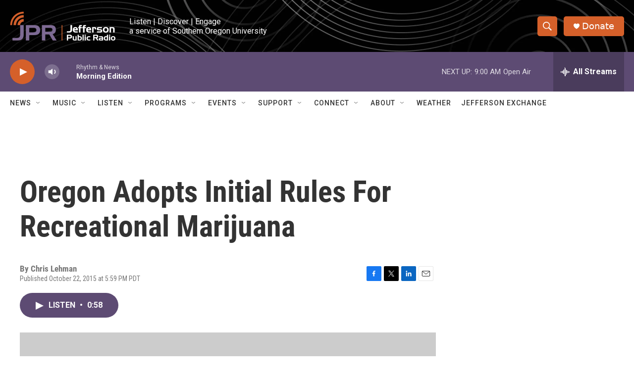

--- FILE ---
content_type: text/html;charset=UTF-8
request_url: https://www.ijpr.org/2015-10-22/oregon-adopts-initial-rules-for-recreational-marijuana
body_size: 31539
content:
<!DOCTYPE html>
<html class="ArtP aside" lang="en">
    <head>
    <meta charset="UTF-8">

    

    <style data-cssvarsponyfill="true">
        :root { --siteBgColorInverse: #121212; --primaryTextColorInverse: #ffffff; --secondaryTextColorInverse: #cccccc; --tertiaryTextColorInverse: #cccccc; --headerBgColorInverse: #000000; --headerBorderColorInverse: #858585; --headerTextColorInverse: #ffffff; --headerTextColorHoverInverse: #ffffff; --buttonBgColorInverse: #6b6370; --secC1_Inverse: #a2a2a2; --secC4_Inverse: #282828; --headerNavBarBgColorInverse: #121212; --headerMenuBgColorInverse: #ffffff; --headerMenuTextColorInverse: #6b2b85; --headerMenuTextColorHoverInverse: #6b2b85; --liveBlogTextColorInverse: #ffffff; --applyButtonColorInverse: #4485D5; --applyButtonTextColorInverse: #4485D5; --siteBgColor: #ffffff; --primaryTextColor: #333333; --secondaryTextColor: #666666; --secC1: #767676; --secC4: #ffffff; --secC5: #ffffff; --siteBgColor: #ffffff; --siteInverseBgColor: #000000; --linkColor: #1772b0; --linkHoverColor: #d5602a; --headerBgColor: #ffffff; --headerBgColorInverse: #000000; --headerBorderColor: #ffffff; --headerBorderColorInverse: #858585; --tertiaryTextColor: #1c1c1c; --headerTextColor: #000000; --headerTextColorHover: #333333; --buttonBgColor: #6b676e; --buttonTextColor: #ffffff; --headerNavBarBgColor: #ffffff; --headerNavBarTextColor: #333333; --headerMenuBgColor: #ffffff; --headerMenuTextColor: #333333; --headerMenuTextColorHover: #d5602a; --liveBlogTextColor: #282829; --applyButtonColor: #194173; --applyButtonTextColor: #2c4273; --primaryColor1: #5d4b73; --primaryColor2: #d5602a; --breakingColor: #d5602a; --secC2: #cccccc; --secC3: #e6e6e6; --secC5: #ffffff; --linkColor: #1772b0; --linkHoverColor: #d5602a; --donateBGColor: #d5602a; --headerIconColor: #ffffff; --hatButtonBgColor: #ffffff; --hatButtonBgHoverColor: #411c58; --hatButtonBorderColor: #411c58; --hatButtonBorderHoverColor: #ffffff; --hatButtoniconColor: #d62021; --hatButtonTextColor: #411c58; --hatButtonTextHoverColor: #ffffff; --footerTextColor: #ffffff; --footerTextBgColor: #ffffff; --footerPartnersBgColor: #000000; --listBorderColor: #030202; --gridBorderColor: #ffffff; --tagButtonBorderColor: #4e4b51; --tagButtonTextColor: #d5602a; --breakingTextColor: #ffffff; --sectionTextColor: #ffffff; --contentWidth: 1240px; --primaryHeadlineFont: sans-serif; --secHlFont: sans-serif; --bodyFont: sans-serif; --colorWhite: #ffffff; --colorBlack: #000000;} .fonts-loaded { --primaryHeadlineFont: "Roboto Condensed"; --secHlFont: "Roboto Condensed"; --bodyFont: "Roboto"; --liveBlogBodyFont: "Roboto";}
    </style>

    
    <meta property="fb:app_id" content="107525016530">


    <meta property="og:title" content="Oregon Adopts Initial Rules For Recreational Marijuana">

    <meta property="og:url" content="https://www.ijpr.org/2015-10-22/oregon-adopts-initial-rules-for-recreational-marijuana">

    <meta property="og:image" content="https://npr.brightspotcdn.com/dims4/default/e6d8a72/2147483647/strip/true/crop/800x420+0+90/resize/1200x630!/quality/90/?url=http%3A%2F%2Fmediad.publicbroadcasting.net%2Fp%2Fnorthwestnews%2Ffiles%2F201505%2Fmarijuana_grow.jpg">

    
    <meta property="og:image:url" content="https://npr.brightspotcdn.com/dims4/default/e6d8a72/2147483647/strip/true/crop/800x420+0+90/resize/1200x630!/quality/90/?url=http%3A%2F%2Fmediad.publicbroadcasting.net%2Fp%2Fnorthwestnews%2Ffiles%2F201505%2Fmarijuana_grow.jpg">
    
    <meta property="og:image:width" content="1200">
    <meta property="og:image:height" content="630">
    <meta property="og:image:type" content="image/jpeg">
    
    <meta property="og:image:alt" content="File photo of a marijuana grow in Colorado. Recreational marijuana is set to become legal in Oregon starting July 1.">
    

    <meta property="og:description" content="Oregon’s recreational marijuana industry now has a better sense of what state regulators expect of them. The Oregon Liquor Control Commission Thursday...">

    <meta property="og:site_name" content="Jefferson Public Radio">



    <meta property="og:type" content="article">

    <meta property="article:author" content="">

    <meta property="article:published_time" content="2015-10-23T00:59:00">

    <meta property="article:modified_time" content="2015-10-23T00:59:43">

    
    <meta name="twitter:card" content="summary_large_image"/>
    
    
    
    
    <meta name="twitter:description" content="Oregon’s recreational marijuana industry now has a better sense of what state regulators expect of them. The Oregon Liquor Control Commission Thursday..."/>
    
    
    <meta name="twitter:image" content="https://npr.brightspotcdn.com/dims4/default/832c1fe/2147483647/strip/true/crop/800x450+0+75/resize/1200x675!/quality/90/?url=http%3A%2F%2Fmediad.publicbroadcasting.net%2Fp%2Fnorthwestnews%2Ffiles%2F201505%2Fmarijuana_grow.jpg"/>

    
    <meta name="twitter:image:alt" content="File photo of a marijuana grow in Colorado. Recreational marijuana is set to become legal in Oregon starting July 1."/>
    
    
    
    
    <meta name="twitter:title" content="Oregon Adopts Initial Rules For Recreational Marijuana"/>
    

<meta name="robots" content="max-image-preview:standard">


    <meta name="google-site-verification" content="_yPqNI-le2BCQkYF6fweoOz9oOIbcPGSQtWz9HEXBg8">



    <link data-cssvarsponyfill="true" class="Webpack-css" rel="stylesheet" href="https://npr.brightspotcdn.com/resource/00000177-1bc0-debb-a57f-dfcf4a950000/styleguide/All.min.0db89f2a608a6b13cec2d9fc84f71c45.gz.css">

    

    <style>.FooterNavigation-items-item {
    display: inline-block
}</style>
<style>[class*='-articleBody'] > ul,
[class*='-articleBody'] > ul ul {
    list-style-type: disc;
}</style>


    <meta name="viewport" content="width=device-width, initial-scale=1, viewport-fit=cover"><title>Oregon Adopts Initial Rules For Recreational Marijuana | Jefferson Public Radio</title><meta name="description" content="Oregon’s recreational marijuana industry now has a better sense of what state regulators expect of them. The Oregon Liquor Control Commission Thursday..."><link rel="canonical" href="https://www.ijpr.org/2015-10-22/oregon-adopts-initial-rules-for-recreational-marijuana"><meta name="brightspot.contentId" content="0000016f-a105-d40e-ab6f-e567714f0277"><link rel="apple-touch-icon"sizes="180x180"href="/apple-touch-icon.png"><link rel="icon"type="image/png"href="/favicon-32x32.png"><link rel="icon"type="image/png"href="/favicon-16x16.png">
    
    
    <meta name="brightspot-dataLayer" content="{
  &quot;author&quot; : &quot;Chris Lehman&quot;,
  &quot;bspStoryId&quot; : &quot;0000016f-a105-d40e-ab6f-e567714f0277&quot;,
  &quot;category&quot; : &quot;&quot;,
  &quot;inlineAudio&quot; : 1,
  &quot;keywords&quot; : &quot;&quot;,
  &quot;nprCmsSite&quot; : true,
  &quot;nprStoryId&quot; : &quot;450992675&quot;,
  &quot;pageType&quot; : &quot;news-story&quot;,
  &quot;program&quot; : &quot;&quot;,
  &quot;publishedDate&quot; : &quot;2015-10-22T17:59:00Z&quot;,
  &quot;siteName&quot; : &quot;Jefferson Public Radio&quot;,
  &quot;station&quot; : &quot;Jefferson Public Radio&quot;,
  &quot;stationOrgId&quot; : &quot;1177&quot;,
  &quot;storyOrgId&quot; : &quot;&quot;,
  &quot;storyTheme&quot; : &quot;news-story&quot;,
  &quot;storyTitle&quot; : &quot;Oregon Adopts Initial Rules For Recreational Marijuana&quot;,
  &quot;timezone&quot; : &quot;US/Pacific&quot;,
  &quot;wordCount&quot; : 0,
  &quot;series&quot; : &quot;&quot;
}">
    <script id="brightspot-dataLayer">
        (function () {
            var dataValue = document.head.querySelector('meta[name="brightspot-dataLayer"]').content;
            if (dataValue) {
                window.brightspotDataLayer = JSON.parse(dataValue);
            }
        })();
    </script>

    <link rel="amphtml" href="https://www.ijpr.org/2015-10-22/oregon-adopts-initial-rules-for-recreational-marijuana?_amp=true">

    

    
    <script src="https://npr.brightspotcdn.com/resource/00000177-1bc0-debb-a57f-dfcf4a950000/styleguide/All.min.fd8f7fccc526453c829dde80fc7c2ef5.gz.js" async></script>
    

    <script>

  window.fbAsyncInit = function() {
      FB.init({
          
              appId : '107525016530',
          
          xfbml : true,
          version : 'v2.9'
      });
  };

  (function(d, s, id){
     var js, fjs = d.getElementsByTagName(s)[0];
     if (d.getElementById(id)) {return;}
     js = d.createElement(s); js.id = id;
     js.src = "//connect.facebook.net/en_US/sdk.js";
     fjs.parentNode.insertBefore(js, fjs);
   }(document, 'script', 'facebook-jssdk'));
</script>
<script async="async" src="https://securepubads.g.doubleclick.net/tag/js/gpt.js"></script>
<script type="text/javascript">
    // Google tag setup
    var googletag = googletag || {};
    googletag.cmd = googletag.cmd || [];

    googletag.cmd.push(function () {
        // @see https://developers.google.com/publisher-tag/reference#googletag.PubAdsService_enableLazyLoad
        googletag.pubads().enableLazyLoad({
            fetchMarginPercent: 100, // fetch and render ads within this % of viewport
            renderMarginPercent: 100,
            mobileScaling: 1  // Same on mobile.
        });

        googletag.pubads().enableSingleRequest()
        googletag.pubads().enableAsyncRendering()
        googletag.pubads().collapseEmptyDivs()
        googletag.pubads().disableInitialLoad()
        googletag.enableServices()
    })
</script>
<meta name="gtm-dataLayer" content="{
  &quot;gtmAuthor&quot; : &quot;Chris Lehman&quot;,
  &quot;gtmBspStoryId&quot; : &quot;0000016f-a105-d40e-ab6f-e567714f0277&quot;,
  &quot;gtmCategory&quot; : &quot;&quot;,
  &quot;gtmInlineAudio&quot; : 1,
  &quot;gtmKeywords&quot; : &quot;&quot;,
  &quot;gtmNprCmsSite&quot; : true,
  &quot;gtmNprStoryId&quot; : &quot;450992675&quot;,
  &quot;gtmPageType&quot; : &quot;news-story&quot;,
  &quot;gtmProgram&quot; : &quot;&quot;,
  &quot;gtmPublishedDate&quot; : &quot;2015-10-22T17:59:00Z&quot;,
  &quot;gtmSiteName&quot; : &quot;Jefferson Public Radio&quot;,
  &quot;gtmStation&quot; : &quot;Jefferson Public Radio&quot;,
  &quot;gtmStationOrgId&quot; : &quot;1177&quot;,
  &quot;gtmStoryOrgId&quot; : &quot;&quot;,
  &quot;gtmStoryTheme&quot; : &quot;news-story&quot;,
  &quot;gtmStoryTitle&quot; : &quot;Oregon Adopts Initial Rules For Recreational Marijuana&quot;,
  &quot;gtmTimezone&quot; : &quot;US/Pacific&quot;,
  &quot;gtmWordCount&quot; : 0,
  &quot;gtmSeries&quot; : &quot;&quot;
}"><script>

    (function () {
        var dataValue = document.head.querySelector('meta[name="gtm-dataLayer"]').content;
        if (dataValue) {
            window.dataLayer = window.dataLayer || [];
            dataValue = JSON.parse(dataValue);
            dataValue['event'] = 'gtmFirstView';
            window.dataLayer.push(dataValue);
        }
    })();

    (function(w,d,s,l,i){w[l]=w[l]||[];w[l].push({'gtm.start':
            new Date().getTime(),event:'gtm.js'});var f=d.getElementsByTagName(s)[0],
        j=d.createElement(s),dl=l!='dataLayer'?'&l='+l:'';j.async=true;j.src=
        'https://www.googletagmanager.com/gtm.js?id='+i+dl;f.parentNode.insertBefore(j,f);
})(window,document,'script','dataLayer','GTM-N39QFDR');</script><script type="application/ld+json">{"@context":"http://schema.org","@type":"ListenAction","description":"Oregon’s recreational marijuana industry now has a better sense of what state regulators expect of them. The Oregon Liquor Control Commission Thursday...","name":"Oregon Adopts Initial Rules For Recreational Marijuana"}</script><script type="application/ld+json">{"@context":"http://schema.org","@type":"NewsArticle","author":[{"@context":"http://schema.org","@type":"Person","name":"Chris Lehman"}],"dateModified":"2015-10-22T20:59:43Z","datePublished":"2015-10-22T20:59:00Z","headline":"Oregon Adopts Initial Rules For Recreational Marijuana","image":{"@context":"http://schema.org","@type":"ImageObject","url":"http://mediad.publicbroadcasting.net/p/northwestnews/files/201505/marijuana_grow.jpg"},"mainEntityOfPage":{"@type":"NewsArticle","@id":"https://www.ijpr.org/2015-10-22/oregon-adopts-initial-rules-for-recreational-marijuana"},"publisher":{"@type":"Organization","name":"JPR - Jefferson Public Radio (KSOR)","logo":{"@context":"http://schema.org","@type":"ImageObject","height":"60","url":"https://npr.brightspotcdn.com/dims4/default/6e09864/2147483647/resize/x60/quality/90/?url=http%3A%2F%2Fnpr-brightspot.s3.amazonaws.com%2F9a%2Fb8%2F821242a64de79aa57e14c5dc5b1a%2Fheader-logo-large.png","width":"214"}}}</script><script>window.addEventListener('DOMContentLoaded', (event) => {
    window.nulldurationobserver = new MutationObserver(function (mutations) {
        document.querySelectorAll('.StreamPill-duration').forEach(pill => { 
      if (pill.innerText == "LISTENNULL") {
         pill.innerText = "LISTEN"
      } 
    });
      });

      window.nulldurationobserver.observe(document.body, {
        childList: true,
        subtree: true
      });
});
</script>
<script>window.addEventListener('DOMContentLoaded', function externalLinks() {
      for(var c = document.getElementsByTagName("a"), a = 0;a < c.length;a++) {
        var b = c[a];
        b.getAttribute("href") && b.hostname !== location.hostname && (b.target = "_blank")
      }
    })
    ;</script>


    <script>
        var head = document.getElementsByTagName('head')
        head = head[0]
        var link = document.createElement('link');
        link.setAttribute('href', 'https://fonts.googleapis.com/css?family=Roboto Condensed|Roboto|Roboto:400,500,700&display=swap');
        var relList = link.relList;

        if (relList && relList.supports('preload')) {
            link.setAttribute('as', 'style');
            link.setAttribute('rel', 'preload');
            link.setAttribute('onload', 'this.rel="stylesheet"');
            link.setAttribute('crossorigin', 'anonymous');
        } else {
            link.setAttribute('rel', 'stylesheet');
        }

        head.appendChild(link);
    </script>
</head>


    <body class="Page-body" data-content-width="1240px">
    <noscript>
    <iframe src="https://www.googletagmanager.com/ns.html?id=GTM-N39QFDR" height="0" width="0" style="display:none;visibility:hidden"></iframe>
</noscript>
        

    <!-- Putting icons here, so we don't have to include in a bunch of -body hbs's -->
<svg xmlns="http://www.w3.org/2000/svg" style="display:none" id="iconsMap1" class="iconsMap">
    <symbol id="play-icon" viewBox="0 0 115 115">
        <polygon points="0,0 115,57.5 0,115" fill="currentColor" />
    </symbol>
    <symbol id="grid" viewBox="0 0 32 32">
            <g>
                <path d="M6.4,5.7 C6.4,6.166669 6.166669,6.4 5.7,6.4 L0.7,6.4 C0.233331,6.4 0,6.166669 0,5.7 L0,0.7 C0,0.233331 0.233331,0 0.7,0 L5.7,0 C6.166669,0 6.4,0.233331 6.4,0.7 L6.4,5.7 Z M19.2,5.7 C19.2,6.166669 18.966669,6.4 18.5,6.4 L13.5,6.4 C13.033331,6.4 12.8,6.166669 12.8,5.7 L12.8,0.7 C12.8,0.233331 13.033331,0 13.5,0 L18.5,0 C18.966669,0 19.2,0.233331 19.2,0.7 L19.2,5.7 Z M32,5.7 C32,6.166669 31.766669,6.4 31.3,6.4 L26.3,6.4 C25.833331,6.4 25.6,6.166669 25.6,5.7 L25.6,0.7 C25.6,0.233331 25.833331,0 26.3,0 L31.3,0 C31.766669,0 32,0.233331 32,0.7 L32,5.7 Z M6.4,18.5 C6.4,18.966669 6.166669,19.2 5.7,19.2 L0.7,19.2 C0.233331,19.2 0,18.966669 0,18.5 L0,13.5 C0,13.033331 0.233331,12.8 0.7,12.8 L5.7,12.8 C6.166669,12.8 6.4,13.033331 6.4,13.5 L6.4,18.5 Z M19.2,18.5 C19.2,18.966669 18.966669,19.2 18.5,19.2 L13.5,19.2 C13.033331,19.2 12.8,18.966669 12.8,18.5 L12.8,13.5 C12.8,13.033331 13.033331,12.8 13.5,12.8 L18.5,12.8 C18.966669,12.8 19.2,13.033331 19.2,13.5 L19.2,18.5 Z M32,18.5 C32,18.966669 31.766669,19.2 31.3,19.2 L26.3,19.2 C25.833331,19.2 25.6,18.966669 25.6,18.5 L25.6,13.5 C25.6,13.033331 25.833331,12.8 26.3,12.8 L31.3,12.8 C31.766669,12.8 32,13.033331 32,13.5 L32,18.5 Z M6.4,31.3 C6.4,31.766669 6.166669,32 5.7,32 L0.7,32 C0.233331,32 0,31.766669 0,31.3 L0,26.3 C0,25.833331 0.233331,25.6 0.7,25.6 L5.7,25.6 C6.166669,25.6 6.4,25.833331 6.4,26.3 L6.4,31.3 Z M19.2,31.3 C19.2,31.766669 18.966669,32 18.5,32 L13.5,32 C13.033331,32 12.8,31.766669 12.8,31.3 L12.8,26.3 C12.8,25.833331 13.033331,25.6 13.5,25.6 L18.5,25.6 C18.966669,25.6 19.2,25.833331 19.2,26.3 L19.2,31.3 Z M32,31.3 C32,31.766669 31.766669,32 31.3,32 L26.3,32 C25.833331,32 25.6,31.766669 25.6,31.3 L25.6,26.3 C25.6,25.833331 25.833331,25.6 26.3,25.6 L31.3,25.6 C31.766669,25.6 32,25.833331 32,26.3 L32,31.3 Z" id=""></path>
            </g>
    </symbol>
    <symbol id="radio-stream" width="18" height="19" viewBox="0 0 18 19">
        <g fill="currentColor" fill-rule="nonzero">
            <path d="M.5 8c-.276 0-.5.253-.5.565v1.87c0 .312.224.565.5.565s.5-.253.5-.565v-1.87C1 8.253.776 8 .5 8zM2.5 8c-.276 0-.5.253-.5.565v1.87c0 .312.224.565.5.565s.5-.253.5-.565v-1.87C3 8.253 2.776 8 2.5 8zM3.5 7c-.276 0-.5.276-.5.617v3.766c0 .34.224.617.5.617s.5-.276.5-.617V7.617C4 7.277 3.776 7 3.5 7zM5.5 6c-.276 0-.5.275-.5.613v5.774c0 .338.224.613.5.613s.5-.275.5-.613V6.613C6 6.275 5.776 6 5.5 6zM6.5 4c-.276 0-.5.26-.5.58v8.84c0 .32.224.58.5.58s.5-.26.5-.58V4.58C7 4.26 6.776 4 6.5 4zM8.5 0c-.276 0-.5.273-.5.61v17.78c0 .337.224.61.5.61s.5-.273.5-.61V.61C9 .273 8.776 0 8.5 0zM9.5 2c-.276 0-.5.274-.5.612v14.776c0 .338.224.612.5.612s.5-.274.5-.612V2.612C10 2.274 9.776 2 9.5 2zM11.5 5c-.276 0-.5.276-.5.616v8.768c0 .34.224.616.5.616s.5-.276.5-.616V5.616c0-.34-.224-.616-.5-.616zM12.5 6c-.276 0-.5.262-.5.584v4.832c0 .322.224.584.5.584s.5-.262.5-.584V6.584c0-.322-.224-.584-.5-.584zM14.5 7c-.276 0-.5.29-.5.647v3.706c0 .357.224.647.5.647s.5-.29.5-.647V7.647C15 7.29 14.776 7 14.5 7zM15.5 8c-.276 0-.5.253-.5.565v1.87c0 .312.224.565.5.565s.5-.253.5-.565v-1.87c0-.312-.224-.565-.5-.565zM17.5 8c-.276 0-.5.253-.5.565v1.87c0 .312.224.565.5.565s.5-.253.5-.565v-1.87c0-.312-.224-.565-.5-.565z"/>
        </g>
    </symbol>
    <symbol id="icon-magnify" viewBox="0 0 31 31">
        <g>
            <path fill-rule="evenodd" d="M22.604 18.89l-.323.566 8.719 8.8L28.255 31l-8.719-8.8-.565.404c-2.152 1.346-4.386 2.018-6.7 2.018-3.39 0-6.284-1.21-8.679-3.632C1.197 18.568 0 15.66 0 12.27c0-3.39 1.197-6.283 3.592-8.678C5.987 1.197 8.88 0 12.271 0c3.39 0 6.283 1.197 8.678 3.592 2.395 2.395 3.593 5.288 3.593 8.679 0 2.368-.646 4.574-1.938 6.62zM19.162 5.77C17.322 3.925 15.089 3 12.46 3c-2.628 0-4.862.924-6.702 2.77C3.92 7.619 3 9.862 3 12.5c0 2.639.92 4.882 2.76 6.73C7.598 21.075 9.832 22 12.46 22c2.629 0 4.862-.924 6.702-2.77C21.054 17.33 22 15.085 22 12.5c0-2.586-.946-4.83-2.838-6.73z"/>
        </g>
    </symbol>
    <symbol id="burger-menu" viewBox="0 0 14 10">
        <g>
            <path fill-rule="evenodd" d="M0 5.5v-1h14v1H0zM0 1V0h14v1H0zm0 9V9h14v1H0z"></path>
        </g>
    </symbol>
    <symbol id="close-x" viewBox="0 0 14 14">
        <g>
            <path fill-rule="nonzero" d="M6.336 7L0 .664.664 0 7 6.336 13.336 0 14 .664 7.664 7 14 13.336l-.664.664L7 7.664.664 14 0 13.336 6.336 7z"></path>
        </g>
    </symbol>
    <symbol id="share-more-arrow" viewBox="0 0 512 512" style="enable-background:new 0 0 512 512;">
        <g>
            <g>
                <path d="M512,241.7L273.643,3.343v156.152c-71.41,3.744-138.015,33.337-188.958,84.28C30.075,298.384,0,370.991,0,448.222v60.436
                    l29.069-52.985c45.354-82.671,132.173-134.027,226.573-134.027c5.986,0,12.004,0.212,18.001,0.632v157.779L512,241.7z
                    M255.642,290.666c-84.543,0-163.661,36.792-217.939,98.885c26.634-114.177,129.256-199.483,251.429-199.483h15.489V78.131
                    l163.568,163.568L304.621,405.267V294.531l-13.585-1.683C279.347,291.401,267.439,290.666,255.642,290.666z"></path>
            </g>
        </g>
    </symbol>
    <symbol id="chevron" viewBox="0 0 100 100">
        <g>
            <path d="M22.4566257,37.2056786 L-21.4456527,71.9511488 C-22.9248661,72.9681457 -24.9073712,72.5311671 -25.8758148,70.9765924 L-26.9788683,69.2027424 C-27.9450684,67.6481676 -27.5292733,65.5646602 -26.0500598,64.5484493 L20.154796,28.2208967 C21.5532435,27.2597011 23.3600078,27.2597011 24.759951,28.2208967 L71.0500598,64.4659264 C72.5292733,65.4829232 72.9450684,67.5672166 71.9788683,69.1217913 L70.8750669,70.8956413 C69.9073712,72.4502161 67.9241183,72.8848368 66.4449048,71.8694118 L22.4566257,37.2056786 Z" id="Transparent-Chevron" transform="translate(22.500000, 50.000000) rotate(90.000000) translate(-22.500000, -50.000000) "></path>
        </g>
    </symbol>
</svg>

<svg xmlns="http://www.w3.org/2000/svg" style="display:none" id="iconsMap2" class="iconsMap">
    <symbol id="mono-icon-facebook" viewBox="0 0 10 19">
        <path fill-rule="evenodd" d="M2.707 18.25V10.2H0V7h2.707V4.469c0-1.336.375-2.373 1.125-3.112C4.582.62 5.578.25 6.82.25c1.008 0 1.828.047 2.461.14v2.848H7.594c-.633 0-1.067.14-1.301.422-.188.235-.281.61-.281 1.125V7H9l-.422 3.2H6.012v8.05H2.707z"></path>
    </symbol>
    <symbol id="mono-icon-instagram" viewBox="0 0 17 17">
        <g>
            <path fill-rule="evenodd" d="M8.281 4.207c.727 0 1.4.182 2.022.545a4.055 4.055 0 0 1 1.476 1.477c.364.62.545 1.294.545 2.021 0 .727-.181 1.4-.545 2.021a4.055 4.055 0 0 1-1.476 1.477 3.934 3.934 0 0 1-2.022.545c-.726 0-1.4-.182-2.021-.545a4.055 4.055 0 0 1-1.477-1.477 3.934 3.934 0 0 1-.545-2.021c0-.727.182-1.4.545-2.021A4.055 4.055 0 0 1 6.26 4.752a3.934 3.934 0 0 1 2.021-.545zm0 6.68a2.54 2.54 0 0 0 1.864-.774 2.54 2.54 0 0 0 .773-1.863 2.54 2.54 0 0 0-.773-1.863 2.54 2.54 0 0 0-1.864-.774 2.54 2.54 0 0 0-1.863.774 2.54 2.54 0 0 0-.773 1.863c0 .727.257 1.348.773 1.863a2.54 2.54 0 0 0 1.863.774zM13.45 4.03c-.023.258-.123.48-.299.668a.856.856 0 0 1-.65.281.913.913 0 0 1-.668-.28.913.913 0 0 1-.281-.669c0-.258.094-.48.281-.668a.913.913 0 0 1 .668-.28c.258 0 .48.093.668.28.187.188.281.41.281.668zm2.672.95c.023.656.035 1.746.035 3.269 0 1.523-.017 2.62-.053 3.287-.035.668-.134 1.248-.298 1.74a4.098 4.098 0 0 1-.967 1.53 4.098 4.098 0 0 1-1.53.966c-.492.164-1.072.264-1.74.3-.668.034-1.763.052-3.287.052-1.523 0-2.619-.018-3.287-.053-.668-.035-1.248-.146-1.74-.334a3.747 3.747 0 0 1-1.53-.931 4.098 4.098 0 0 1-.966-1.53c-.164-.492-.264-1.072-.299-1.74C.424 10.87.406 9.773.406 8.25S.424 5.63.46 4.963c.035-.668.135-1.248.299-1.74.21-.586.533-1.096.967-1.53A4.098 4.098 0 0 1 3.254.727c.492-.164 1.072-.264 1.74-.3C5.662.394 6.758.376 8.281.376c1.524 0 2.62.018 3.287.053.668.035 1.248.135 1.74.299a4.098 4.098 0 0 1 2.496 2.496c.165.492.27 1.078.317 1.757zm-1.687 7.91c.14-.399.234-1.032.28-1.899.024-.515.036-1.242.036-2.18V7.689c0-.961-.012-1.688-.035-2.18-.047-.89-.14-1.524-.281-1.899a2.537 2.537 0 0 0-1.512-1.511c-.375-.14-1.008-.235-1.899-.282a51.292 51.292 0 0 0-2.18-.035H7.72c-.938 0-1.664.012-2.18.035-.867.047-1.5.141-1.898.282a2.537 2.537 0 0 0-1.512 1.511c-.14.375-.234 1.008-.281 1.899a51.292 51.292 0 0 0-.036 2.18v1.125c0 .937.012 1.664.036 2.18.047.866.14 1.5.28 1.898.306.726.81 1.23 1.513 1.511.398.141 1.03.235 1.898.282.516.023 1.242.035 2.18.035h1.125c.96 0 1.687-.012 2.18-.035.89-.047 1.523-.141 1.898-.282.726-.304 1.23-.808 1.512-1.511z"></path>
        </g>
    </symbol>
    <symbol id="mono-icon-email" viewBox="0 0 512 512">
        <g>
            <path d="M67,148.7c11,5.8,163.8,89.1,169.5,92.1c5.7,3,11.5,4.4,20.5,4.4c9,0,14.8-1.4,20.5-4.4c5.7-3,158.5-86.3,169.5-92.1
                c4.1-2.1,11-5.9,12.5-10.2c2.6-7.6-0.2-10.5-11.3-10.5H257H65.8c-11.1,0-13.9,3-11.3,10.5C56,142.9,62.9,146.6,67,148.7z"></path>
            <path d="M455.7,153.2c-8.2,4.2-81.8,56.6-130.5,88.1l82.2,92.5c2,2,2.9,4.4,1.8,5.6c-1.2,1.1-3.8,0.5-5.9-1.4l-98.6-83.2
                c-14.9,9.6-25.4,16.2-27.2,17.2c-7.7,3.9-13.1,4.4-20.5,4.4c-7.4,0-12.8-0.5-20.5-4.4c-1.9-1-12.3-7.6-27.2-17.2l-98.6,83.2
                c-2,2-4.7,2.6-5.9,1.4c-1.2-1.1-0.3-3.6,1.7-5.6l82.1-92.5c-48.7-31.5-123.1-83.9-131.3-88.1c-8.8-4.5-9.3,0.8-9.3,4.9
                c0,4.1,0,205,0,205c0,9.3,13.7,20.9,23.5,20.9H257h185.5c9.8,0,21.5-11.7,21.5-20.9c0,0,0-201,0-205
                C464,153.9,464.6,148.7,455.7,153.2z"></path>
        </g>
    </symbol>
    <symbol id="default-image" width="24" height="24" viewBox="0 0 24 24" fill="none" stroke="currentColor" stroke-width="2" stroke-linecap="round" stroke-linejoin="round" class="feather feather-image">
        <rect x="3" y="3" width="18" height="18" rx="2" ry="2"></rect>
        <circle cx="8.5" cy="8.5" r="1.5"></circle>
        <polyline points="21 15 16 10 5 21"></polyline>
    </symbol>
    <symbol id="icon-email" width="18px" viewBox="0 0 20 14">
        <g id="Symbols" stroke="none" stroke-width="1" fill="none" fill-rule="evenodd" stroke-linecap="round" stroke-linejoin="round">
            <g id="social-button-bar" transform="translate(-125.000000, -8.000000)" stroke="#000000">
                <g id="Group-2" transform="translate(120.000000, 0.000000)">
                    <g id="envelope" transform="translate(6.000000, 9.000000)">
                        <path d="M17.5909091,10.6363636 C17.5909091,11.3138182 17.0410909,11.8636364 16.3636364,11.8636364 L1.63636364,11.8636364 C0.958909091,11.8636364 0.409090909,11.3138182 0.409090909,10.6363636 L0.409090909,1.63636364 C0.409090909,0.958090909 0.958909091,0.409090909 1.63636364,0.409090909 L16.3636364,0.409090909 C17.0410909,0.409090909 17.5909091,0.958090909 17.5909091,1.63636364 L17.5909091,10.6363636 L17.5909091,10.6363636 Z" id="Stroke-406"></path>
                        <polyline id="Stroke-407" points="17.1818182 0.818181818 9 7.36363636 0.818181818 0.818181818"></polyline>
                    </g>
                </g>
            </g>
        </g>
    </symbol>
    <symbol id="mono-icon-print" viewBox="0 0 12 12">
        <g fill-rule="evenodd">
            <path fill-rule="nonzero" d="M9 10V7H3v3H1a1 1 0 0 1-1-1V4a1 1 0 0 1 1-1h10a1 1 0 0 1 1 1v3.132A2.868 2.868 0 0 1 9.132 10H9zm.5-4.5a1 1 0 1 0 0-2 1 1 0 0 0 0 2zM3 0h6v2H3z"></path>
            <path d="M4 8h4v4H4z"></path>
        </g>
    </symbol>
    <symbol id="mono-icon-copylink" viewBox="0 0 12 12">
        <g fill-rule="evenodd">
            <path d="M10.199 2.378c.222.205.4.548.465.897.062.332.016.614-.132.774L8.627 6.106c-.187.203-.512.232-.75-.014a.498.498 0 0 0-.706.028.499.499 0 0 0 .026.706 1.509 1.509 0 0 0 2.165-.04l1.903-2.06c.37-.398.506-.98.382-1.636-.105-.557-.392-1.097-.77-1.445L9.968.8C9.591.452 9.03.208 8.467.145 7.803.072 7.233.252 6.864.653L4.958 2.709a1.509 1.509 0 0 0 .126 2.161.5.5 0 1 0 .68-.734c-.264-.218-.26-.545-.071-.747L7.597 1.33c.147-.16.425-.228.76-.19.353.038.71.188.931.394l.91.843.001.001zM1.8 9.623c-.222-.205-.4-.549-.465-.897-.062-.332-.016-.614.132-.774l1.905-2.057c.187-.203.512-.232.75.014a.498.498 0 0 0 .706-.028.499.499 0 0 0-.026-.706 1.508 1.508 0 0 0-2.165.04L.734 7.275c-.37.399-.506.98-.382 1.637.105.557.392 1.097.77 1.445l.91.843c.376.35.937.594 1.5.656.664.073 1.234-.106 1.603-.507L7.04 9.291a1.508 1.508 0 0 0-.126-2.16.5.5 0 0 0-.68.734c.264.218.26.545.071.747l-1.904 2.057c-.147.16-.425.228-.76.191-.353-.038-.71-.188-.931-.394l-.91-.843z"></path>
            <path d="M8.208 3.614a.5.5 0 0 0-.707.028L3.764 7.677a.5.5 0 0 0 .734.68L8.235 4.32a.5.5 0 0 0-.027-.707"></path>
        </g>
    </symbol>
    <symbol id="mono-icon-linkedin" viewBox="0 0 16 17">
        <g fill-rule="evenodd">
            <path d="M3.734 16.125H.464V5.613h3.27zM2.117 4.172c-.515 0-.96-.188-1.336-.563A1.825 1.825 0 0 1 .22 2.273c0-.515.187-.96.562-1.335.375-.375.82-.563 1.336-.563.516 0 .961.188 1.336.563.375.375.563.82.563 1.335 0 .516-.188.961-.563 1.336-.375.375-.82.563-1.336.563zM15.969 16.125h-3.27v-5.133c0-.844-.07-1.453-.21-1.828-.259-.633-.762-.95-1.512-.95s-1.278.282-1.582.845c-.235.421-.352 1.043-.352 1.863v5.203H5.809V5.613h3.128v1.442h.036c.234-.469.609-.856 1.125-1.16.562-.375 1.218-.563 1.968-.563 1.524 0 2.59.48 3.2 1.441.468.774.703 1.97.703 3.586v5.766z"></path>
        </g>
    </symbol>
    <symbol id="mono-icon-pinterest" viewBox="0 0 512 512">
        <g>
            <path d="M256,32C132.3,32,32,132.3,32,256c0,91.7,55.2,170.5,134.1,205.2c-0.6-15.6-0.1-34.4,3.9-51.4
                c4.3-18.2,28.8-122.1,28.8-122.1s-7.2-14.3-7.2-35.4c0-33.2,19.2-58,43.2-58c20.4,0,30.2,15.3,30.2,33.6
                c0,20.5-13.1,51.1-19.8,79.5c-5.6,23.8,11.9,43.1,35.4,43.1c42.4,0,71-54.5,71-119.1c0-49.1-33.1-85.8-93.2-85.8
                c-67.9,0-110.3,50.7-110.3,107.3c0,19.5,5.8,33.3,14.8,43.9c4.1,4.9,4.7,6.9,3.2,12.5c-1.1,4.1-3.5,14-4.6,18
                c-1.5,5.7-6.1,7.7-11.2,5.6c-31.3-12.8-45.9-47-45.9-85.6c0-63.6,53.7-139.9,160.1-139.9c85.5,0,141.8,61.9,141.8,128.3
                c0,87.9-48.9,153.5-120.9,153.5c-24.2,0-46.9-13.1-54.7-27.9c0,0-13,51.6-15.8,61.6c-4.7,17.3-14,34.5-22.5,48
                c20.1,5.9,41.4,9.2,63.5,9.2c123.7,0,224-100.3,224-224C480,132.3,379.7,32,256,32z"></path>
        </g>
    </symbol>
    <symbol id="mono-icon-tumblr" viewBox="0 0 512 512">
        <g>
            <path d="M321.2,396.3c-11.8,0-22.4-2.8-31.5-8.3c-6.9-4.1-11.5-9.6-14-16.4c-2.6-6.9-3.6-22.3-3.6-46.4V224h96v-64h-96V48h-61.9
                c-2.7,21.5-7.5,44.7-14.5,58.6c-7,13.9-14,25.8-25.6,35.7c-11.6,9.9-25.6,17.9-41.9,23.3V224h48v140.4c0,19,2,33.5,5.9,43.5
                c4,10,11.1,19.5,21.4,28.4c10.3,8.9,22.8,15.7,37.3,20.5c14.6,4.8,31.4,7.2,50.4,7.2c16.7,0,30.3-1.7,44.7-5.1
                c14.4-3.4,30.5-9.3,48.2-17.6v-65.6C363.2,389.4,342.3,396.3,321.2,396.3z"></path>
        </g>
    </symbol>
    <symbol id="mono-icon-twitter" viewBox="0 0 1200 1227">
        <g>
            <path d="M714.163 519.284L1160.89 0H1055.03L667.137 450.887L357.328 0H0L468.492 681.821L0 1226.37H105.866L515.491
            750.218L842.672 1226.37H1200L714.137 519.284H714.163ZM569.165 687.828L521.697 619.934L144.011 79.6944H306.615L611.412
            515.685L658.88 583.579L1055.08 1150.3H892.476L569.165 687.854V687.828Z" fill="white"></path>
        </g>
    </symbol>
    <symbol id="mono-icon-youtube" viewBox="0 0 512 512">
        <g>
            <path fill-rule="evenodd" d="M508.6,148.8c0-45-33.1-81.2-74-81.2C379.2,65,322.7,64,265,64c-3,0-6,0-9,0s-6,0-9,0c-57.6,0-114.2,1-169.6,3.6
                c-40.8,0-73.9,36.4-73.9,81.4C1,184.6-0.1,220.2,0,255.8C-0.1,291.4,1,327,3.4,362.7c0,45,33.1,81.5,73.9,81.5
                c58.2,2.7,117.9,3.9,178.6,3.8c60.8,0.2,120.3-1,178.6-3.8c40.9,0,74-36.5,74-81.5c2.4-35.7,3.5-71.3,3.4-107
                C512.1,220.1,511,184.5,508.6,148.8z M207,353.9V157.4l145,98.2L207,353.9z"></path>
        </g>
    </symbol>
    <symbol id="mono-icon-flipboard" viewBox="0 0 500 500">
        <g>
            <path d="M0,0V500H500V0ZM400,200H300V300H200V400H100V100H400Z"></path>
        </g>
    </symbol>
    <symbol id="mono-icon-bluesky" viewBox="0 0 568 501">
        <g>
            <path d="M123.121 33.6637C188.241 82.5526 258.281 181.681 284 234.873C309.719 181.681 379.759 82.5526 444.879
            33.6637C491.866 -1.61183 568 -28.9064 568 57.9464C568 75.2916 558.055 203.659 552.222 224.501C531.947 296.954
            458.067 315.434 392.347 304.249C507.222 323.8 536.444 388.56 473.333 453.32C353.473 576.312 301.061 422.461
            287.631 383.039C285.169 375.812 284.017 372.431 284 375.306C283.983 372.431 282.831 375.812 280.369 383.039C266.939
            422.461 214.527 576.312 94.6667 453.32C31.5556 388.56 60.7778 323.8 175.653 304.249C109.933 315.434 36.0535
            296.954 15.7778 224.501C9.94525 203.659 0 75.2916 0 57.9464C0 -28.9064 76.1345 -1.61183 123.121 33.6637Z"
            fill="white">
            </path>
        </g>
    </symbol>
    <symbol id="mono-icon-threads" viewBox="0 0 192 192">
        <g>
            <path d="M141.537 88.9883C140.71 88.5919 139.87 88.2104 139.019 87.8451C137.537 60.5382 122.616 44.905 97.5619 44.745C97.4484 44.7443 97.3355 44.7443 97.222 44.7443C82.2364 44.7443 69.7731 51.1409 62.102 62.7807L75.881 72.2328C81.6116 63.5383 90.6052 61.6848 97.2286 61.6848C97.3051 61.6848 97.3819 61.6848 97.4576 61.6855C105.707 61.7381 111.932 64.1366 115.961 68.814C118.893 72.2193 120.854 76.925 121.825 82.8638C114.511 81.6207 106.601 81.2385 98.145 81.7233C74.3247 83.0954 59.0111 96.9879 60.0396 116.292C60.5615 126.084 65.4397 134.508 73.775 140.011C80.8224 144.663 89.899 146.938 99.3323 146.423C111.79 145.74 121.563 140.987 128.381 132.296C133.559 125.696 136.834 117.143 138.28 106.366C144.217 109.949 148.617 114.664 151.047 120.332C155.179 129.967 155.42 145.8 142.501 158.708C131.182 170.016 117.576 174.908 97.0135 175.059C74.2042 174.89 56.9538 167.575 45.7381 153.317C35.2355 139.966 29.8077 120.682 29.6052 96C29.8077 71.3178 35.2355 52.0336 45.7381 38.6827C56.9538 24.4249 74.2039 17.11 97.0132 16.9405C119.988 17.1113 137.539 24.4614 149.184 38.788C154.894 45.8136 159.199 54.6488 162.037 64.9503L178.184 60.6422C174.744 47.9622 169.331 37.0357 161.965 27.974C147.036 9.60668 125.202 0.195148 97.0695 0H96.9569C68.8816 0.19447 47.2921 9.6418 32.7883 28.0793C19.8819 44.4864 13.2244 67.3157 13.0007 95.9325L13 96L13.0007 96.0675C13.2244 124.684 19.8819 147.514 32.7883 163.921C47.2921 182.358 68.8816 191.806 96.9569 192H97.0695C122.03 191.827 139.624 185.292 154.118 170.811C173.081 151.866 172.51 128.119 166.26 113.541C161.776 103.087 153.227 94.5962 141.537 88.9883ZM98.4405 129.507C88.0005 130.095 77.1544 125.409 76.6196 115.372C76.2232 107.93 81.9158 99.626 99.0812 98.6368C101.047 98.5234 102.976 98.468 104.871 98.468C111.106 98.468 116.939 99.0737 122.242 100.233C120.264 124.935 108.662 128.946 98.4405 129.507Z" fill="white"></path>
        </g>
    </symbol>
 </svg>

<svg xmlns="http://www.w3.org/2000/svg" style="display:none" id="iconsMap3" class="iconsMap">
    <symbol id="volume-mute" x="0px" y="0px" viewBox="0 0 24 24" style="enable-background:new 0 0 24 24;">
        <polygon fill="currentColor" points="11,5 6,9 2,9 2,15 6,15 11,19 "/>
        <line style="fill:none;stroke:currentColor;stroke-width:2;stroke-linecap:round;stroke-linejoin:round;" x1="23" y1="9" x2="17" y2="15"/>
        <line style="fill:none;stroke:currentColor;stroke-width:2;stroke-linecap:round;stroke-linejoin:round;" x1="17" y1="9" x2="23" y2="15"/>
    </symbol>
    <symbol id="volume-low" x="0px" y="0px" viewBox="0 0 24 24" style="enable-background:new 0 0 24 24;" xml:space="preserve">
        <polygon fill="currentColor" points="11,5 6,9 2,9 2,15 6,15 11,19 "/>
    </symbol>
    <symbol id="volume-mid" x="0px" y="0px" viewBox="0 0 24 24" style="enable-background:new 0 0 24 24;">
        <polygon fill="currentColor" points="11,5 6,9 2,9 2,15 6,15 11,19 "/>
        <path style="fill:none;stroke:currentColor;stroke-width:2;stroke-linecap:round;stroke-linejoin:round;" d="M15.5,8.5c2,2,2,5.1,0,7.1"/>
    </symbol>
    <symbol id="volume-high" x="0px" y="0px" viewBox="0 0 24 24" style="enable-background:new 0 0 24 24;">
        <polygon fill="currentColor" points="11,5 6,9 2,9 2,15 6,15 11,19 "/>
        <path style="fill:none;stroke:currentColor;stroke-width:2;stroke-linecap:round;stroke-linejoin:round;" d="M19.1,4.9c3.9,3.9,3.9,10.2,0,14.1 M15.5,8.5c2,2,2,5.1,0,7.1"/>
    </symbol>
    <symbol id="pause-icon" viewBox="0 0 12 16">
        <rect x="0" y="0" width="4" height="16" fill="currentColor"></rect>
        <rect x="8" y="0" width="4" height="16" fill="currentColor"></rect>
    </symbol>
    <symbol id="heart" viewBox="0 0 24 24">
        <g>
            <path d="M12 4.435c-1.989-5.399-12-4.597-12 3.568 0 4.068 3.06 9.481 12 14.997 8.94-5.516 12-10.929 12-14.997 0-8.118-10-8.999-12-3.568z"/>
        </g>
    </symbol>
    <symbol id="icon-location" width="24" height="24" viewBox="0 0 24 24" fill="currentColor" stroke="currentColor" stroke-width="2" stroke-linecap="round" stroke-linejoin="round" class="feather feather-map-pin">
        <path d="M21 10c0 7-9 13-9 13s-9-6-9-13a9 9 0 0 1 18 0z" fill="currentColor" fill-opacity="1"></path>
        <circle cx="12" cy="10" r="5" fill="#ffffff"></circle>
    </symbol>
    <symbol id="icon-ticket" width="23px" height="15px" viewBox="0 0 23 15">
        <g stroke="none" stroke-width="1" fill="none" fill-rule="evenodd">
            <g transform="translate(-625.000000, -1024.000000)">
                <g transform="translate(625.000000, 1024.000000)">
                    <path d="M0,12.057377 L0,3.94262296 C0.322189879,4.12588308 0.696256938,4.23076923 1.0952381,4.23076923 C2.30500469,4.23076923 3.28571429,3.26645946 3.28571429,2.07692308 C3.28571429,1.68461385 3.17904435,1.31680209 2.99266757,1 L20.0073324,1 C19.8209556,1.31680209 19.7142857,1.68461385 19.7142857,2.07692308 C19.7142857,3.26645946 20.6949953,4.23076923 21.9047619,4.23076923 C22.3037431,4.23076923 22.6778101,4.12588308 23,3.94262296 L23,12.057377 C22.6778101,11.8741169 22.3037431,11.7692308 21.9047619,11.7692308 C20.6949953,11.7692308 19.7142857,12.7335405 19.7142857,13.9230769 C19.7142857,14.3153862 19.8209556,14.6831979 20.0073324,15 L2.99266757,15 C3.17904435,14.6831979 3.28571429,14.3153862 3.28571429,13.9230769 C3.28571429,12.7335405 2.30500469,11.7692308 1.0952381,11.7692308 C0.696256938,11.7692308 0.322189879,11.8741169 -2.13162821e-14,12.057377 Z" fill="currentColor"></path>
                    <path d="M14.5,0.533333333 L14.5,15.4666667" stroke="#FFFFFF" stroke-linecap="square" stroke-dasharray="2"></path>
                </g>
            </g>
        </g>
    </symbol>
    <symbol id="icon-refresh" width="24" height="24" viewBox="0 0 24 24" fill="none" stroke="currentColor" stroke-width="2" stroke-linecap="round" stroke-linejoin="round" class="feather feather-refresh-cw">
        <polyline points="23 4 23 10 17 10"></polyline>
        <polyline points="1 20 1 14 7 14"></polyline>
        <path d="M3.51 9a9 9 0 0 1 14.85-3.36L23 10M1 14l4.64 4.36A9 9 0 0 0 20.49 15"></path>
    </symbol>

    <symbol>
    <g id="mono-icon-link-post" stroke="none" stroke-width="1" fill="none" fill-rule="evenodd">
        <g transform="translate(-313.000000, -10148.000000)" fill="#000000" fill-rule="nonzero">
            <g transform="translate(306.000000, 10142.000000)">
                <path d="M14.0614027,11.2506973 L14.3070318,11.2618997 C15.6181751,11.3582102 16.8219637,12.0327684 17.6059678,13.1077805 C17.8500396,13.4424472 17.7765978,13.9116075 17.441931,14.1556793 C17.1072643,14.3997511 16.638104,14.3263093 16.3940322,13.9916425 C15.8684436,13.270965 15.0667922,12.8217495 14.1971448,12.7578692 C13.3952042,12.6989624 12.605753,12.9728728 12.0021966,13.5148801 L11.8552806,13.6559298 L9.60365896,15.9651545 C8.45118119,17.1890154 8.4677248,19.1416686 9.64054436,20.3445766 C10.7566428,21.4893084 12.5263723,21.5504727 13.7041492,20.5254372 L13.8481981,20.3916503 L15.1367586,19.070032 C15.4259192,18.7734531 15.9007548,18.7674393 16.1973338,19.0565998 C16.466951,19.3194731 16.4964317,19.7357968 16.282313,20.0321436 L16.2107659,20.117175 L14.9130245,21.4480474 C13.1386707,23.205741 10.3106091,23.1805355 8.5665371,21.3917196 C6.88861294,19.6707486 6.81173139,16.9294487 8.36035888,15.1065701 L8.5206409,14.9274155 L10.7811785,12.6088842 C11.6500838,11.7173642 12.8355419,11.2288664 14.0614027,11.2506973 Z M22.4334629,7.60828039 C24.1113871,9.32925141 24.1882686,12.0705513 22.6396411,13.8934299 L22.4793591,14.0725845 L20.2188215,16.3911158 C19.2919892,17.3420705 18.0049901,17.8344754 16.6929682,17.7381003 C15.3818249,17.6417898 14.1780363,16.9672316 13.3940322,15.8922195 C13.1499604,15.5575528 13.2234022,15.0883925 13.558069,14.8443207 C13.8927357,14.6002489 14.361896,14.6736907 14.6059678,15.0083575 C15.1315564,15.729035 15.9332078,16.1782505 16.8028552,16.2421308 C17.6047958,16.3010376 18.394247,16.0271272 18.9978034,15.4851199 L19.1447194,15.3440702 L21.396341,13.0348455 C22.5488188,11.8109846 22.5322752,9.85833141 21.3594556,8.65542337 C20.2433572,7.51069163 18.4736277,7.44952726 17.2944986,8.47594561 L17.1502735,8.60991269 L15.8541776,9.93153101 C15.5641538,10.2272658 15.0893026,10.2318956 14.7935678,9.94187181 C14.524718,9.67821384 14.4964508,9.26180596 14.7114324,8.96608447 L14.783227,8.88126205 L16.0869755,7.55195256 C17.8613293,5.79425896 20.6893909,5.81946452 22.4334629,7.60828039 Z" id="Icon-Link"></path>
            </g>
        </g>
    </g>
    </symbol>
    <symbol id="icon-passport-badge" viewBox="0 0 80 80">
        <g fill="none" fill-rule="evenodd">
            <path fill="#5680FF" d="M0 0L80 0 0 80z" transform="translate(-464.000000, -281.000000) translate(100.000000, 180.000000) translate(364.000000, 101.000000)"/>
            <g fill="#FFF" fill-rule="nonzero">
                <path d="M17.067 31.676l-3.488-11.143-11.144-3.488 11.144-3.488 3.488-11.144 3.488 11.166 11.143 3.488-11.143 3.466-3.488 11.143zm4.935-19.567l1.207.373 2.896-4.475-4.497 2.895.394 1.207zm-9.871 0l.373-1.207-4.497-2.895 2.895 4.475 1.229-.373zm9.871 9.893l-.373 1.207 4.497 2.896-2.895-4.497-1.229.394zm-9.871 0l-1.207-.373-2.895 4.497 4.475-2.895-.373-1.229zm22.002-4.935c0 9.41-7.634 17.066-17.066 17.066C7.656 34.133 0 26.5 0 17.067 0 7.634 7.634 0 17.067 0c9.41 0 17.066 7.634 17.066 17.067zm-2.435 0c0-8.073-6.559-14.632-14.631-14.632-8.073 0-14.632 6.559-14.632 14.632 0 8.072 6.559 14.631 14.632 14.631 8.072-.022 14.631-6.58 14.631-14.631z" transform="translate(-464.000000, -281.000000) translate(100.000000, 180.000000) translate(364.000000, 101.000000) translate(6.400000, 6.400000)"/>
            </g>
        </g>
    </symbol>
    <symbol id="icon-passport-badge-circle" viewBox="0 0 45 45">
        <g fill="none" fill-rule="evenodd">
            <circle cx="23.5" cy="23" r="20.5" fill="#5680FF"/>
            <g fill="#FFF" fill-rule="nonzero">
                <path d="M17.067 31.676l-3.488-11.143-11.144-3.488 11.144-3.488 3.488-11.144 3.488 11.166 11.143 3.488-11.143 3.466-3.488 11.143zm4.935-19.567l1.207.373 2.896-4.475-4.497 2.895.394 1.207zm-9.871 0l.373-1.207-4.497-2.895 2.895 4.475 1.229-.373zm9.871 9.893l-.373 1.207 4.497 2.896-2.895-4.497-1.229.394zm-9.871 0l-1.207-.373-2.895 4.497 4.475-2.895-.373-1.229zm22.002-4.935c0 9.41-7.634 17.066-17.066 17.066C7.656 34.133 0 26.5 0 17.067 0 7.634 7.634 0 17.067 0c9.41 0 17.066 7.634 17.066 17.067zm-2.435 0c0-8.073-6.559-14.632-14.631-14.632-8.073 0-14.632 6.559-14.632 14.632 0 8.072 6.559 14.631 14.632 14.631 8.072-.022 14.631-6.58 14.631-14.631z" transform="translate(-464.000000, -281.000000) translate(100.000000, 180.000000) translate(364.000000, 101.000000) translate(6.400000, 6.400000)"/>
            </g>
        </g>
    </symbol>
    <symbol id="icon-pbs-charlotte-passport-navy" viewBox="0 0 401 42">
        <g fill="none" fill-rule="evenodd">
            <g transform="translate(-91.000000, -1361.000000) translate(89.000000, 1275.000000) translate(2.828125, 86.600000) translate(217.623043, -0.000000)">
                <circle cx="20.435" cy="20.435" r="20.435" fill="#5680FF"/>
                <path fill="#FFF" fill-rule="nonzero" d="M20.435 36.115l-3.743-11.96-11.96-3.743 11.96-3.744 3.743-11.96 3.744 11.984 11.96 3.743-11.96 3.72-3.744 11.96zm5.297-21l1.295.4 3.108-4.803-4.826 3.108.423 1.295zm-10.594 0l.4-1.295-4.826-3.108 3.108 4.803 1.318-.4zm10.594 10.617l-.4 1.295 4.826 3.108-3.107-4.826-1.319.423zm-10.594 0l-1.295-.4-3.107 4.826 4.802-3.107-.4-1.319zm23.614-5.297c0 10.1-8.193 18.317-18.317 18.317-10.1 0-18.316-8.193-18.316-18.317 0-10.123 8.193-18.316 18.316-18.316 10.1 0 18.317 8.193 18.317 18.316zm-2.614 0c0-8.664-7.039-15.703-15.703-15.703S4.732 11.772 4.732 20.435c0 8.664 7.04 15.703 15.703 15.703 8.664-.023 15.703-7.063 15.703-15.703z"/>
            </g>
            <path fill="currentColor" fill-rule="nonzero" d="M4.898 31.675v-8.216h2.1c2.866 0 5.075-.658 6.628-1.975 1.554-1.316 2.33-3.217 2.33-5.703 0-2.39-.729-4.19-2.187-5.395-1.46-1.206-3.59-1.81-6.391-1.81H0v23.099h4.898zm1.611-12.229H4.898V12.59h2.227c1.338 0 2.32.274 2.947.821.626.548.94 1.396.94 2.544 0 1.137-.374 2.004-1.122 2.599-.748.595-1.875.892-3.38.892zm22.024 12.229c2.612 0 4.68-.59 6.201-1.77 1.522-1.18 2.283-2.823 2.283-4.93 0-1.484-.324-2.674-.971-3.57-.648-.895-1.704-1.506-3.168-1.832v-.158c1.074-.18 1.935-.711 2.583-1.596.648-.885.972-2.017.972-3.397 0-2.032-.74-3.515-2.22-4.447-1.48-.932-3.858-1.398-7.133-1.398H19.89v23.098h8.642zm-.9-13.95h-2.844V12.59h2.575c1.401 0 2.425.192 3.073.576.648.385.972 1.02.972 1.904 0 .948-.298 1.627-.893 2.038-.595.41-1.556.616-2.883.616zm.347 9.905H24.79v-6.02h3.033c2.739 0 4.108.96 4.108 2.876 0 1.064-.321 1.854-.964 2.37-.642.516-1.638.774-2.986.774zm18.343 4.36c2.676 0 4.764-.6 6.265-1.8 1.5-1.201 2.251-2.844 2.251-4.93 0-1.506-.4-2.778-1.2-3.815-.801-1.038-2.281-2.072-4.44-3.105-1.633-.779-2.668-1.319-3.105-1.619-.437-.3-.755-.61-.955-.932-.2-.321-.3-.698-.3-1.13 0-.695.247-1.258.742-1.69.495-.432 1.206-.648 2.133-.648.78 0 1.572.1 2.377.3.806.2 1.825.553 3.058 1.059l1.58-3.808c-1.19-.516-2.33-.916-3.421-1.2-1.09-.285-2.236-.427-3.436-.427-2.444 0-4.358.585-5.743 1.754-1.385 1.169-2.078 2.775-2.078 4.818 0 1.085.211 2.033.632 2.844.422.811.985 1.522 1.69 2.133.706.61 1.765 1.248 3.176 1.912 1.506.716 2.504 1.237 2.994 1.564.49.326.861.666 1.114 1.019.253.353.38.755.38 1.208 0 .811-.288 1.422-.862 1.833-.574.41-1.398.616-2.472.616-.896 0-1.883-.142-2.963-.426-1.08-.285-2.398-.775-3.957-1.47v4.55c1.896.927 4.076 1.39 6.54 1.39zm29.609 0c2.338 0 4.455-.394 6.351-1.184v-4.108c-2.307.811-4.27 1.216-5.893 1.216-3.865 0-5.798-2.575-5.798-7.725 0-2.475.506-4.405 1.517-5.79 1.01-1.385 2.438-2.078 4.281-2.078.843 0 1.701.153 2.575.458.874.306 1.743.664 2.607 1.075l1.58-3.982c-2.265-1.084-4.519-1.627-6.762-1.627-2.201 0-4.12.482-5.759 1.446-1.637.963-2.893 2.348-3.768 4.155-.874 1.806-1.31 3.91-1.31 6.311 0 3.813.89 6.738 2.67 8.777 1.78 2.038 4.35 3.057 7.709 3.057zm15.278-.315v-8.31c0-2.054.3-3.54.9-4.456.601-.916 1.575-1.374 2.923-1.374 1.896 0 2.844 1.274 2.844 3.823v10.317h4.819V20.157c0-2.085-.537-3.686-1.612-4.802-1.074-1.117-2.649-1.675-4.724-1.675-2.338 0-4.044.864-5.118 2.59h-.253l.11-1.421c.074-1.443.111-2.36.111-2.749V7.092h-4.819v24.583h4.82zm20.318.316c1.38 0 2.499-.198 3.357-.593.859-.395 1.693-1.103 2.504-2.125h.127l.932 2.402h3.365v-11.77c0-2.107-.632-3.676-1.896-4.708-1.264-1.033-3.08-1.549-5.45-1.549-2.476 0-4.73.532-6.762 1.596l1.595 3.254c1.907-.853 3.566-1.28 4.977-1.28 1.833 0 2.749.896 2.749 2.687v.774l-3.065.094c-2.644.095-4.621.588-5.932 1.478-1.312.89-1.967 2.272-1.967 4.147 0 1.79.487 3.17 1.461 4.14.974.968 2.31 1.453 4.005 1.453zm1.817-3.524c-1.559 0-2.338-.679-2.338-2.038 0-.948.342-1.653 1.027-2.117.684-.463 1.727-.716 3.128-.758l1.864-.063v1.453c0 1.064-.334 1.917-1.003 2.56-.669.642-1.562.963-2.678.963zm17.822 3.208v-8.99c0-1.422.429-2.528 1.287-3.318.859-.79 2.057-1.185 3.594-1.185.559 0 1.033.053 1.422.158l.364-4.518c-.432-.095-.975-.142-1.628-.142-1.095 0-2.109.303-3.04.908-.933.606-1.673 1.404-2.22 2.394h-.237l-.711-2.97h-3.65v17.663h4.819zm14.267 0V7.092h-4.819v24.583h4.819zm12.07.316c2.708 0 4.82-.811 6.336-2.433 1.517-1.622 2.275-3.871 2.275-6.746 0-1.854-.347-3.47-1.043-4.85-.695-1.38-1.69-2.439-2.986-3.176-1.295-.738-2.79-1.106-4.486-1.106-2.728 0-4.845.8-6.351 2.401-1.507 1.601-2.26 3.845-2.26 6.73 0 1.854.348 3.476 1.043 4.867.695 1.39 1.69 2.456 2.986 3.199 1.295.742 2.791 1.114 4.487 1.114zm.064-3.871c-1.295 0-2.23-.448-2.804-1.343-.574-.895-.861-2.217-.861-3.965 0-1.76.284-3.073.853-3.942.569-.87 1.495-1.304 2.78-1.304 1.296 0 2.228.437 2.797 1.312.569.874.853 2.185.853 3.934 0 1.758-.282 3.083-.845 3.973-.564.89-1.488 1.335-2.773 1.335zm18.154 3.87c1.748 0 3.222-.268 4.423-.805v-3.586c-1.18.368-2.19.552-3.033.552-.632 0-1.14-.163-1.525-.49-.384-.326-.576-.831-.576-1.516V17.63h4.945v-3.618h-4.945v-3.76h-3.081l-1.39 3.728-2.655 1.611v2.039h2.307v8.515c0 1.949.44 3.41 1.32 4.384.879.974 2.282 1.462 4.21 1.462zm13.619 0c1.748 0 3.223-.268 4.423-.805v-3.586c-1.18.368-2.19.552-3.033.552-.632 0-1.14-.163-1.524-.49-.385-.326-.577-.831-.577-1.516V17.63h4.945v-3.618h-4.945v-3.76h-3.08l-1.391 3.728-2.654 1.611v2.039h2.306v8.515c0 1.949.44 3.41 1.32 4.384.879.974 2.282 1.462 4.21 1.462zm15.562 0c1.38 0 2.55-.102 3.508-.308.958-.205 1.859-.518 2.701-.94v-3.728c-1.032.484-2.022.837-2.97 1.058-.948.222-1.954.332-3.017.332-1.37 0-2.433-.384-3.192-1.153-.758-.769-1.164-1.838-1.216-3.207h11.39v-2.338c0-2.507-.695-4.471-2.085-5.893-1.39-1.422-3.333-2.133-5.83-2.133-2.612 0-4.658.808-6.137 2.425-1.48 1.617-2.22 3.905-2.22 6.864 0 2.876.8 5.098 2.401 6.668 1.601 1.569 3.824 2.354 6.667 2.354zm2.686-11.153h-6.762c.085-1.19.416-2.11.996-2.757.579-.648 1.38-.972 2.401-.972 1.022 0 1.833.324 2.433.972.6.648.911 1.566.932 2.757zM270.555 31.675v-8.216h2.102c2.864 0 5.074-.658 6.627-1.975 1.554-1.316 2.33-3.217 2.33-5.703 0-2.39-.729-4.19-2.188-5.395-1.458-1.206-3.589-1.81-6.39-1.81h-7.378v23.099h4.897zm1.612-12.229h-1.612V12.59h2.228c1.338 0 2.32.274 2.946.821.627.548.94 1.396.94 2.544 0 1.137-.373 2.004-1.121 2.599-.748.595-1.875.892-3.381.892zm17.3 12.545c1.38 0 2.5-.198 3.357-.593.859-.395 1.694-1.103 2.505-2.125h.126l.932 2.402h3.365v-11.77c0-2.107-.632-3.676-1.896-4.708-1.264-1.033-3.08-1.549-5.45-1.549-2.475 0-4.73.532-6.762 1.596l1.596 3.254c1.906-.853 3.565-1.28 4.976-1.28 1.833 0 2.75.896 2.75 2.687v.774l-3.066.094c-2.643.095-4.62.588-5.932 1.478-1.311.89-1.967 2.272-1.967 4.147 0 1.79.487 3.17 1.461 4.14.975.968 2.31 1.453 4.005 1.453zm1.817-3.524c-1.559 0-2.338-.679-2.338-2.038 0-.948.342-1.653 1.027-2.117.684-.463 1.727-.716 3.128-.758l1.864-.063v1.453c0 1.064-.334 1.917-1.003 2.56-.669.642-1.561.963-2.678.963zm17.79 3.524c2.507 0 4.39-.474 5.648-1.422 1.259-.948 1.888-2.328 1.888-4.14 0-.874-.152-1.627-.458-2.259-.305-.632-.78-1.19-1.422-1.674-.642-.485-1.653-1.006-3.033-1.565-1.548-.621-2.552-1.09-3.01-1.406-.458-.316-.687-.69-.687-1.121 0-.77.71-1.154 2.133-1.154.8 0 1.585.121 2.354.364.769.242 1.595.553 2.48.932l1.454-3.476c-2.012-.927-4.082-1.39-6.21-1.39-2.232 0-3.957.429-5.173 1.287-1.217.859-1.825 2.073-1.825 3.642 0 .916.145 1.688.434 2.315.29.626.753 1.182 1.39 1.666.638.485 1.636 1.011 2.995 1.58.947.4 1.706.75 2.275 1.05.568.301.969.57 1.2.807.232.237.348.545.348.924 0 1.01-.874 1.516-2.623 1.516-.853 0-1.84-.142-2.962-.426-1.122-.284-2.13-.637-3.025-1.059v3.982c.79.337 1.637.592 2.543.766.906.174 2.001.26 3.286.26zm15.658 0c2.506 0 4.389-.474 5.648-1.422 1.258-.948 1.888-2.328 1.888-4.14 0-.874-.153-1.627-.459-2.259-.305-.632-.779-1.19-1.421-1.674-.643-.485-1.654-1.006-3.034-1.565-1.548-.621-2.551-1.09-3.01-1.406-.458-.316-.687-.69-.687-1.121 0-.77.711-1.154 2.133-1.154.8 0 1.585.121 2.354.364.769.242 1.596.553 2.48.932l1.454-3.476c-2.012-.927-4.081-1.39-6.209-1.39-2.233 0-3.957.429-5.174 1.287-1.216.859-1.825 2.073-1.825 3.642 0 .916.145 1.688.435 2.315.29.626.753 1.182 1.39 1.666.637.485 1.635 1.011 2.994 1.58.948.4 1.706.75 2.275 1.05.569.301.969.57 1.2.807.232.237.348.545.348.924 0 1.01-.874 1.516-2.622 1.516-.854 0-1.84-.142-2.963-.426-1.121-.284-2.13-.637-3.025-1.059v3.982c.79.337 1.638.592 2.543.766.906.174 2.002.26 3.287.26zm15.689 7.457V32.29c0-.232-.085-1.085-.253-2.56h.253c1.18 1.506 2.806 2.26 4.881 2.26 1.38 0 2.58-.364 3.602-1.09 1.022-.727 1.81-1.786 2.362-3.176.553-1.39.83-3.028.83-4.913 0-2.865-.59-5.103-1.77-6.715-1.18-1.611-2.812-2.417-4.897-2.417-2.212 0-3.881.874-5.008 2.622h-.222l-.679-2.29h-3.918v25.436h4.819zm3.523-11.36c-1.222 0-2.115-.41-2.678-1.232-.564-.822-.845-2.18-.845-4.076v-.521c.02-1.686.305-2.894.853-3.626.547-.732 1.416-1.098 2.606-1.098 1.138 0 1.973.434 2.505 1.303.531.87.797 2.172.797 3.91 0 3.56-1.08 5.34-3.238 5.34zm19.149 3.903c2.706 0 4.818-.811 6.335-2.433 1.517-1.622 2.275-3.871 2.275-6.746 0-1.854-.348-3.47-1.043-4.85-.695-1.38-1.69-2.439-2.986-3.176-1.295-.738-2.79-1.106-4.487-1.106-2.728 0-4.845.8-6.35 2.401-1.507 1.601-2.26 3.845-2.26 6.73 0 1.854.348 3.476 1.043 4.867.695 1.39 1.69 2.456 2.986 3.199 1.295.742 2.79 1.114 4.487 1.114zm.063-3.871c-1.296 0-2.23-.448-2.805-1.343-.574-.895-.86-2.217-.86-3.965 0-1.76.284-3.073.853-3.942.568-.87 1.495-1.304 2.78-1.304 1.296 0 2.228.437 2.797 1.312.568.874.853 2.185.853 3.934 0 1.758-.282 3.083-.846 3.973-.563.89-1.487 1.335-2.772 1.335zm16.921 3.555v-8.99c0-1.422.43-2.528 1.288-3.318.858-.79 2.056-1.185 3.594-1.185.558 0 1.032.053 1.422.158l.363-4.518c-.432-.095-.974-.142-1.627-.142-1.096 0-2.11.303-3.041.908-.933.606-1.672 1.404-2.22 2.394h-.237l-.711-2.97h-3.65v17.663h4.819zm15.5.316c1.748 0 3.222-.269 4.423-.806v-3.586c-1.18.368-2.19.552-3.033.552-.632 0-1.14-.163-1.525-.49-.384-.326-.577-.831-.577-1.516V17.63h4.945v-3.618h-4.945v-3.76h-3.08l-1.39 3.728-2.655 1.611v2.039h2.307v8.515c0 1.949.44 3.41 1.319 4.384.88.974 2.283 1.462 4.21 1.462z" transform="translate(-91.000000, -1361.000000) translate(89.000000, 1275.000000) translate(2.828125, 86.600000)"/>
        </g>
    </symbol>
    <symbol id="icon-closed-captioning" viewBox="0 0 512 512">
        <g>
            <path fill="currentColor" d="M464 64H48C21.5 64 0 85.5 0 112v288c0 26.5 21.5 48 48 48h416c26.5 0 48-21.5 48-48V112c0-26.5-21.5-48-48-48zm-6 336H54c-3.3 0-6-2.7-6-6V118c0-3.3 2.7-6 6-6h404c3.3 0 6 2.7 6 6v276c0 3.3-2.7 6-6 6zm-211.1-85.7c1.7 2.4 1.5 5.6-.5 7.7-53.6 56.8-172.8 32.1-172.8-67.9 0-97.3 121.7-119.5 172.5-70.1 2.1 2 2.5 3.2 1 5.7l-17.5 30.5c-1.9 3.1-6.2 4-9.1 1.7-40.8-32-94.6-14.9-94.6 31.2 0 48 51 70.5 92.2 32.6 2.8-2.5 7.1-2.1 9.2.9l19.6 27.7zm190.4 0c1.7 2.4 1.5 5.6-.5 7.7-53.6 56.9-172.8 32.1-172.8-67.9 0-97.3 121.7-119.5 172.5-70.1 2.1 2 2.5 3.2 1 5.7L420 220.2c-1.9 3.1-6.2 4-9.1 1.7-40.8-32-94.6-14.9-94.6 31.2 0 48 51 70.5 92.2 32.6 2.8-2.5 7.1-2.1 9.2.9l19.6 27.7z"></path>
        </g>
    </symbol>
    <symbol id="circle" viewBox="0 0 24 24">
        <circle cx="50%" cy="50%" r="50%"></circle>
    </symbol>
    <symbol id="spinner" role="img" viewBox="0 0 512 512">
        <g class="fa-group">
            <path class="fa-secondary" fill="currentColor" d="M478.71 364.58zm-22 6.11l-27.83-15.9a15.92 15.92 0 0 1-6.94-19.2A184 184 0 1 1 256 72c5.89 0 11.71.29 17.46.83-.74-.07-1.48-.15-2.23-.21-8.49-.69-15.23-7.31-15.23-15.83v-32a16 16 0 0 1 15.34-16C266.24 8.46 261.18 8 256 8 119 8 8 119 8 256s111 248 248 248c98 0 182.42-56.95 222.71-139.42-4.13 7.86-14.23 10.55-22 6.11z" opacity="0.4"/><path class="fa-primary" fill="currentColor" d="M271.23 72.62c-8.49-.69-15.23-7.31-15.23-15.83V24.73c0-9.11 7.67-16.78 16.77-16.17C401.92 17.18 504 124.67 504 256a246 246 0 0 1-25 108.24c-4 8.17-14.37 11-22.26 6.45l-27.84-15.9c-7.41-4.23-9.83-13.35-6.2-21.07A182.53 182.53 0 0 0 440 256c0-96.49-74.27-175.63-168.77-183.38z"/>
        </g>
    </symbol>
    <symbol id="icon-calendar" width="24" height="24" viewBox="0 0 24 24" fill="none" stroke="currentColor" stroke-width="2" stroke-linecap="round" stroke-linejoin="round">
        <rect x="3" y="4" width="18" height="18" rx="2" ry="2"/>
        <line x1="16" y1="2" x2="16" y2="6"/>
        <line x1="8" y1="2" x2="8" y2="6"/>
        <line x1="3" y1="10" x2="21" y2="10"/>
    </symbol>
    <symbol id="icon-arrow-rotate" viewBox="0 0 512 512">
        <path d="M454.7 288.1c-12.78-3.75-26.06 3.594-29.75 16.31C403.3 379.9 333.8 432 255.1 432c-66.53 0-126.8-38.28-156.5-96h100.4c13.25 0 24-10.75 24-24S213.2 288 199.9 288h-160c-13.25 0-24 10.75-24 24v160c0 13.25 10.75 24 24 24s24-10.75 24-24v-102.1C103.7 436.4 176.1 480 255.1 480c99 0 187.4-66.31 215.1-161.3C474.8 305.1 467.4 292.7 454.7 288.1zM472 16C458.8 16 448 26.75 448 40v102.1C408.3 75.55 335.8 32 256 32C157 32 68.53 98.31 40.91 193.3C37.19 206 44.5 219.3 57.22 223c12.84 3.781 26.09-3.625 29.75-16.31C108.7 132.1 178.2 80 256 80c66.53 0 126.8 38.28 156.5 96H312C298.8 176 288 186.8 288 200S298.8 224 312 224h160c13.25 0 24-10.75 24-24v-160C496 26.75 485.3 16 472 16z"/>
    </symbol>
</svg>


<ps-header class="PH">
    <div class="PH-ham-m">
        <div class="PH-ham-m-wrapper">
            <div class="PH-ham-m-top">
                
                    <div class="PH-logo">
                        <ps-logo>
<a aria-label="home page" href="https://www.ijpr.org/" class="stationLogo"  >
    
        
            <picture>
    
    
        
            
        
    

    
    
        
            
        
    

    
    
        
            
        
    

    
    
        
            
    
            <source type="image/webp"  width="214"
     height="60" srcset="https://npr.brightspotcdn.com/dims4/default/9cc9878/2147483647/strip/true/crop/214x60+0+0/resize/428x120!/format/webp/quality/90/?url=https%3A%2F%2Fnpr.brightspotcdn.com%2Fdims4%2Fdefault%2F6e09864%2F2147483647%2Fresize%2Fx60%2Fquality%2F90%2F%3Furl%3Dhttp%3A%2F%2Fnpr-brightspot.s3.amazonaws.com%2F9a%2Fb8%2F821242a64de79aa57e14c5dc5b1a%2Fheader-logo-large.png 2x"data-size="siteLogo"
/>
    

    
        <source width="214"
     height="60" srcset="https://npr.brightspotcdn.com/dims4/default/acc32f5/2147483647/strip/true/crop/214x60+0+0/resize/214x60!/quality/90/?url=https%3A%2F%2Fnpr.brightspotcdn.com%2Fdims4%2Fdefault%2F6e09864%2F2147483647%2Fresize%2Fx60%2Fquality%2F90%2F%3Furl%3Dhttp%3A%2F%2Fnpr-brightspot.s3.amazonaws.com%2F9a%2Fb8%2F821242a64de79aa57e14c5dc5b1a%2Fheader-logo-large.png"data-size="siteLogo"
/>
    

        
    

    
    <img class="Image" alt="" srcset="https://npr.brightspotcdn.com/dims4/default/3960b20/2147483647/strip/true/crop/214x60+0+0/resize/428x120!/quality/90/?url=https%3A%2F%2Fnpr.brightspotcdn.com%2Fdims4%2Fdefault%2F6e09864%2F2147483647%2Fresize%2Fx60%2Fquality%2F90%2F%3Furl%3Dhttp%3A%2F%2Fnpr-brightspot.s3.amazonaws.com%2F9a%2Fb8%2F821242a64de79aa57e14c5dc5b1a%2Fheader-logo-large.png 2x" width="214" height="60" loading="lazy" src="https://npr.brightspotcdn.com/dims4/default/acc32f5/2147483647/strip/true/crop/214x60+0+0/resize/214x60!/quality/90/?url=https%3A%2F%2Fnpr.brightspotcdn.com%2Fdims4%2Fdefault%2F6e09864%2F2147483647%2Fresize%2Fx60%2Fquality%2F90%2F%3Furl%3Dhttp%3A%2F%2Fnpr-brightspot.s3.amazonaws.com%2F9a%2Fb8%2F821242a64de79aa57e14c5dc5b1a%2Fheader-logo-large.png">


</picture>
        
    
    </a>
</ps-logo>

                    </div>
                
                <button class="PH-ham-m-close" aria-label="hamburger-menu-close" aria-expanded="false"><svg class="close-x"><use xlink:href="#close-x"></use></svg></button>
            </div>
            
                <div class="PH-search-overlay-mobile">
                    <form class="PH-search-form" action="https://www.ijpr.org/search#nt=navsearch" novalidate="" autocomplete="off">
                        <label><input placeholder="Search" type="text" class="PH-search-input-mobile" name="q" required="true"><span class="sr-only">Search Query</span></label>
                        <button class="PH-search-button-mobile" aria-label="header-search-icon"><svg class="icon-magnify"><use xlink:href="#icon-magnify"></use></svg><span class="sr-only">Show Search</span></button>
                     </form>
                </div>
            

            <div class="PH-ham-m-content">
                
                
                    <nav class="Nav gtm_nav">
    
    
        <ul class="Nav-items">
            
                <li class="Nav-items-item" ><div class="NavI" >
    <div class="NavI-text gtm_nav_cat">
        
            <a class="NavI-text-link" href="https://www.ijpr.org/news-home">News</a>
        
    </div>
    
        <div class="NavI-more">
            <button aria-label="Open Sub Navigation"><svg class="chevron"><use xlink:href="#chevron"></use></svg></button>
        </div>
    

    
        <ul class="NavI-items two-columns">
            
                
                    <li class="NavI-items-item gtm_nav_subcat" ><a class="NavLink" href="https://www.ijpr.org/news-home">News | Home</a>
</li>
                
                    <li class="NavI-items-item gtm_nav_subcat" ><a class="NavLink" href="https://www.ijpr.org/tags/oregon-news">Oregon News</a>
</li>
                
                    <li class="NavI-items-item gtm_nav_subcat" ><a class="NavLink" href="https://www.ijpr.org/tags/rogue-valley-news">Rogue Valley News</a>
</li>
                
                    <li class="NavI-items-item gtm_nav_subcat" ><a class="NavLink" href="https://www.ijpr.org/tags/california-news">California News</a>
</li>
                
                    <li class="NavI-items-item gtm_nav_subcat" ><a class="NavLink" href="https://www.ijpr.org/npr-news">NPR News</a>
</li>
                
                    <li class="NavI-items-item gtm_nav_subcat" ><a class="NavLink" href="https://www.ijpr.org/show/the-jefferson-exchange">Jefferson Exchange</a>
</li>
                
                    <li class="NavI-items-item gtm_nav_subcat" ><a class="NavLink" href="https://www.ijpr.org/jefferson-journal">Jefferson Journal</a>
</li>
                
                    <li class="NavI-items-item gtm_nav_subcat" ><a class="NavLink" href="https://www.ijpr.org/tags/native-american-news">Native American News</a>
</li>
                
                    <li class="NavI-items-item gtm_nav_subcat" ><a class="NavLink" href="https://www.ijpr.org/newstip">Share A News Tip</a>
</li>
                
                    <li class="NavI-items-item gtm_nav_subcat" ><a class="NavLink" href="https://www.ijpr.org/tags/after-the-dams-restoring-the-klamath">After the Dams: Restoring the Klamath</a>
</li>
                
            
        </ul>
        <ul class="NavI-items-placeholder">
            
                
                    <li class="NavI-items-item"><a class="NavLink" href="https://www.ijpr.org/news-home">News | Home</a>
</li>
                
                    <li class="NavI-items-item"><a class="NavLink" href="https://www.ijpr.org/tags/oregon-news">Oregon News</a>
</li>
                
                    <li class="NavI-items-item"><a class="NavLink" href="https://www.ijpr.org/tags/rogue-valley-news">Rogue Valley News</a>
</li>
                
                    <li class="NavI-items-item"><a class="NavLink" href="https://www.ijpr.org/tags/california-news">California News</a>
</li>
                
                    <li class="NavI-items-item"><a class="NavLink" href="https://www.ijpr.org/npr-news">NPR News</a>
</li>
                
                    <li class="NavI-items-item"><a class="NavLink" href="https://www.ijpr.org/show/the-jefferson-exchange">Jefferson Exchange</a>
</li>
                
                    <li class="NavI-items-item"><a class="NavLink" href="https://www.ijpr.org/jefferson-journal">Jefferson Journal</a>
</li>
                
                    <li class="NavI-items-item"><a class="NavLink" href="https://www.ijpr.org/tags/native-american-news">Native American News</a>
</li>
                
                    <li class="NavI-items-item"><a class="NavLink" href="https://www.ijpr.org/newstip">Share A News Tip</a>
</li>
                
                    <li class="NavI-items-item"><a class="NavLink" href="https://www.ijpr.org/tags/after-the-dams-restoring-the-klamath">After the Dams: Restoring the Klamath</a>
</li>
                
            
        </ul>
    
</div></li>
            
                <li class="Nav-items-item" ><div class="NavI" >
    <div class="NavI-text gtm_nav_cat">
        
            <a class="NavI-text-link" href="https://www.ijpr.org/jpr-music">Music</a>
        
    </div>
    
        <div class="NavI-more">
            <button aria-label="Open Sub Navigation"><svg class="chevron"><use xlink:href="#chevron"></use></svg></button>
        </div>
    

    
        <ul class="NavI-items">
            
                
                    <li class="NavI-items-item gtm_nav_subcat" ><a class="NavLink" href="https://www.ijpr.org/jpr-music">JPR Music</a>
</li>
                
                    <li class="NavI-items-item gtm_nav_subcat" ><a class="NavLink" href="https://www.ijpr.org/jpr-classics">JPR Classics</a>
</li>
                
                    <li class="NavI-items-item gtm_nav_subcat" ><a class="NavLink" href="https://www.ijpr.org/podcast/jpr-live-sessions">JPR Live Sessions</a>
</li>
                
                    <li class="NavI-items-item gtm_nav_subcat" ><a class="NavLink" href="https://www.ijpr.org/tags/jpr-in-studio">JPR {in&gt;Studio}</a>
</li>
                
                    <li class="NavI-items-item gtm_nav_subcat" ><a class="NavLink" href="https://www.ijpr.org/tags/featured-tiny-desk-concerts">Featured Tiny Desk Concerts</a>
</li>
                
                    <li class="NavI-items-item gtm_nav_subcat" ><a class="NavLink" href="https://www.ijpr.org/playlist-guide">Playlist Guide</a>
</li>
                
            
        </ul>
        <ul class="NavI-items-placeholder">
            
                
                    <li class="NavI-items-item"><a class="NavLink" href="https://www.ijpr.org/jpr-music">JPR Music</a>
</li>
                
                    <li class="NavI-items-item"><a class="NavLink" href="https://www.ijpr.org/jpr-classics">JPR Classics</a>
</li>
                
                    <li class="NavI-items-item"><a class="NavLink" href="https://www.ijpr.org/podcast/jpr-live-sessions">JPR Live Sessions</a>
</li>
                
                    <li class="NavI-items-item"><a class="NavLink" href="https://www.ijpr.org/tags/jpr-in-studio">JPR {in&gt;Studio}</a>
</li>
                
                    <li class="NavI-items-item"><a class="NavLink" href="https://www.ijpr.org/tags/featured-tiny-desk-concerts">Featured Tiny Desk Concerts</a>
</li>
                
                    <li class="NavI-items-item"><a class="NavLink" href="https://www.ijpr.org/playlist-guide">Playlist Guide</a>
</li>
                
            
        </ul>
    
</div></li>
            
                <li class="Nav-items-item" ><div class="NavI" >
    <div class="NavI-text gtm_nav_cat">
        
            <a class="NavI-text-link" href="https://www.ijpr.org/jpr-stations">Listen</a>
        
    </div>
    
        <div class="NavI-more">
            <button aria-label="Open Sub Navigation"><svg class="chevron"><use xlink:href="#chevron"></use></svg></button>
        </div>
    

    
        <ul class="NavI-items">
            
                
                    <li class="NavI-items-item gtm_nav_subcat" ><a class="NavLink" href="https://www.ijpr.org/jpr-stations">Find A JPR Station</a>
</li>
                
                    <li class="NavI-items-item gtm_nav_subcat" ><a class="NavLink" href="https://itunes.apple.com/us/app/jefferson-public-radio/id319729057?mt=8" target="_blank">JPR iPhone App</a>
</li>
                
                    <li class="NavI-items-item gtm_nav_subcat" ><a class="NavLink" href="https://play.google.com/store/apps/details?id=com.jacobsmedia.jpr&amp;hl=en" target="_blank">JPR Android App</a>
</li>
                
                    <li class="NavI-items-item gtm_nav_subcat" ><a class="NavLink" href="https://www.ijpr.org/podcasts">JPR Podcasts</a>
</li>
                
                    <li class="NavI-items-item gtm_nav_subcat" ><a class="NavLink" href="https://www.ijpr.org/streaming-mobile-listening-guide">Streaming &amp; Mobile Guide</a>
</li>
                
            
        </ul>
        <ul class="NavI-items-placeholder">
            
                
                    <li class="NavI-items-item"><a class="NavLink" href="https://www.ijpr.org/jpr-stations">Find A JPR Station</a>
</li>
                
                    <li class="NavI-items-item"><a class="NavLink" href="https://itunes.apple.com/us/app/jefferson-public-radio/id319729057?mt=8" target="_blank">JPR iPhone App</a>
</li>
                
                    <li class="NavI-items-item"><a class="NavLink" href="https://play.google.com/store/apps/details?id=com.jacobsmedia.jpr&amp;hl=en" target="_blank">JPR Android App</a>
</li>
                
                    <li class="NavI-items-item"><a class="NavLink" href="https://www.ijpr.org/podcasts">JPR Podcasts</a>
</li>
                
                    <li class="NavI-items-item"><a class="NavLink" href="https://www.ijpr.org/streaming-mobile-listening-guide">Streaming &amp; Mobile Guide</a>
</li>
                
            
        </ul>
    
</div></li>
            
                <li class="Nav-items-item" ><div class="NavI" >
    <div class="NavI-text gtm_nav_cat">
        
            <a class="NavI-text-link" href="https://www.ijpr.org/programs-a-z">Programs</a>
        
    </div>
    
        <div class="NavI-more">
            <button aria-label="Open Sub Navigation"><svg class="chevron"><use xlink:href="#chevron"></use></svg></button>
        </div>
    

    
        <ul class="NavI-items">
            
                
                    <li class="NavI-items-item gtm_nav_subcat" ><a class="NavLink" href="https://www.ijpr.org/programs-a-z">Programs A-Z</a>
</li>
                
                    <li class="NavI-items-item gtm_nav_subcat" ><a class="NavLink" href="https://www.ijpr.org/classics-news-schedule">Classics &amp; News Schedule</a>
</li>
                
                    <li class="NavI-items-item gtm_nav_subcat" ><a class="NavLink" href="https://www.ijpr.org/rhythm-news">Rhythm &amp; News Schedule</a>
</li>
                
                    <li class="NavI-items-item gtm_nav_subcat" ><a class="NavLink" href="https://www.ijpr.org/news-information-schedule">News &amp; Information Schedule</a>
</li>
                
            
        </ul>
        <ul class="NavI-items-placeholder">
            
                
                    <li class="NavI-items-item"><a class="NavLink" href="https://www.ijpr.org/programs-a-z">Programs A-Z</a>
</li>
                
                    <li class="NavI-items-item"><a class="NavLink" href="https://www.ijpr.org/classics-news-schedule">Classics &amp; News Schedule</a>
</li>
                
                    <li class="NavI-items-item"><a class="NavLink" href="https://www.ijpr.org/rhythm-news">Rhythm &amp; News Schedule</a>
</li>
                
                    <li class="NavI-items-item"><a class="NavLink" href="https://www.ijpr.org/news-information-schedule">News &amp; Information Schedule</a>
</li>
                
            
        </ul>
    
</div></li>
            
                <li class="Nav-items-item" ><div class="NavI" >
    <div class="NavI-text gtm_nav_cat">
        
            <a class="NavI-text-link" href="https://www.ijpr.org/community-calendar">Events</a>
        
    </div>
    
        <div class="NavI-more">
            <button aria-label="Open Sub Navigation"><svg class="chevron"><use xlink:href="#chevron"></use></svg></button>
        </div>
    

    
        <ul class="NavI-items">
            
                
                    <li class="NavI-items-item gtm_nav_subcat" ><a class="NavLink" href="https://www.ijpr.org/winetasting" target="_blank">JPR Wine Tasting</a>
</li>
                
                    <li class="NavI-items-item gtm_nav_subcat" ><a class="NavLink" href="https://www.ijpr.org/community-calendar">Community Calendar</a>
</li>
                
                    <li class="NavI-items-item gtm_nav_subcat" ><a class="NavLink" href="https://cascadetheatre.org/" target="_blank">Cascade Theatre Performance Series</a>
</li>
                
            
        </ul>
        <ul class="NavI-items-placeholder">
            
                
                    <li class="NavI-items-item"><a class="NavLink" href="https://www.ijpr.org/winetasting" target="_blank">JPR Wine Tasting</a>
</li>
                
                    <li class="NavI-items-item"><a class="NavLink" href="https://www.ijpr.org/community-calendar">Community Calendar</a>
</li>
                
                    <li class="NavI-items-item"><a class="NavLink" href="https://cascadetheatre.org/" target="_blank">Cascade Theatre Performance Series</a>
</li>
                
            
        </ul>
    
</div></li>
            
                <li class="Nav-items-item" ><div class="NavI" >
    <div class="NavI-text gtm_nav_cat">
        
            <a class="NavI-text-link" href="https://www.ijpr.org/support/" target="_blank">Support</a>
        
    </div>
    
        <div class="NavI-more">
            <button aria-label="Open Sub Navigation"><svg class="chevron"><use xlink:href="#chevron"></use></svg></button>
        </div>
    

    
        <ul class="NavI-items">
            
                
                    <li class="NavI-items-item gtm_nav_subcat" ><a class="NavLink" href="https://jpr.sou.edu/alleg/WebModule/Donate.aspx?P=WEBDON&amp;PAGETYPE=PLG&amp;CHECK=j1fhyXY5YRKCpDRh%2BWheQRiCxtaFReuS" target="_blank">Contribute Now</a>
</li>
                
                    <li class="NavI-items-item gtm_nav_subcat" ><a class="NavLink" href="https://jpr.sou.edu/alleg/WebModule/Donate.aspx?P=WEBUPD&amp;PAGETYPE=PLG&amp;CHECK=sQuiSsL0VTIV5fE%2brdno5hiCxtaFReuS" target="_blank">Update Sustainer Information</a>
</li>
                
                    <li class="NavI-items-item gtm_nav_subcat" ><a class="NavLink" href="https://www.ijpr.org/business-support">Business Support/Sponsorship</a>
</li>
                
                    <li class="NavI-items-item gtm_nav_subcat" ><a class="NavLink" href="https://ijpr.careasy.org/home" target="_blank">Donate Your Vehicle</a>
</li>
                
                    <li class="NavI-items-item gtm_nav_subcat" ><a class="NavLink" href="https://www.ijpr.org/bequests-planned-giving">Bequests &amp; Planned Gifts</a>
</li>
                
                    <li class="NavI-items-item gtm_nav_subcat" ><a class="NavLink" href="https://www.ijpr.org/volunteers-wanted">Volunteer</a>
</li>
                
                    <li class="NavI-items-item gtm_nav_subcat" ><a class="NavLink" href="https://www.ijpr.org/bottledrop-give">BottleDrop Give</a>
</li>
                
                    <li class="NavI-items-item gtm_nav_subcat" ><a class="NavLink" href="https://www.ijpr.org/NPRplus">NPR+ Podcast Bundle</a>
</li>
                
            
        </ul>
        <ul class="NavI-items-placeholder">
            
                
                    <li class="NavI-items-item"><a class="NavLink" href="https://jpr.sou.edu/alleg/WebModule/Donate.aspx?P=WEBDON&amp;PAGETYPE=PLG&amp;CHECK=j1fhyXY5YRKCpDRh%2BWheQRiCxtaFReuS" target="_blank">Contribute Now</a>
</li>
                
                    <li class="NavI-items-item"><a class="NavLink" href="https://jpr.sou.edu/alleg/WebModule/Donate.aspx?P=WEBUPD&amp;PAGETYPE=PLG&amp;CHECK=sQuiSsL0VTIV5fE%2brdno5hiCxtaFReuS" target="_blank">Update Sustainer Information</a>
</li>
                
                    <li class="NavI-items-item"><a class="NavLink" href="https://www.ijpr.org/business-support">Business Support/Sponsorship</a>
</li>
                
                    <li class="NavI-items-item"><a class="NavLink" href="https://ijpr.careasy.org/home" target="_blank">Donate Your Vehicle</a>
</li>
                
                    <li class="NavI-items-item"><a class="NavLink" href="https://www.ijpr.org/bequests-planned-giving">Bequests &amp; Planned Gifts</a>
</li>
                
                    <li class="NavI-items-item"><a class="NavLink" href="https://www.ijpr.org/volunteers-wanted">Volunteer</a>
</li>
                
                    <li class="NavI-items-item"><a class="NavLink" href="https://www.ijpr.org/bottledrop-give">BottleDrop Give</a>
</li>
                
                    <li class="NavI-items-item"><a class="NavLink" href="https://www.ijpr.org/NPRplus">NPR+ Podcast Bundle</a>
</li>
                
            
        </ul>
    
</div></li>
            
                <li class="Nav-items-item" ><div class="NavI" >
    <div class="NavI-text gtm_nav_cat">
        
            <a class="NavI-text-link" href="https://www.ijpr.org/contact-us">Connect</a>
        
    </div>
    
        <div class="NavI-more">
            <button aria-label="Open Sub Navigation"><svg class="chevron"><use xlink:href="#chevron"></use></svg></button>
        </div>
    

    
        <ul class="NavI-items">
            
                
                    <li class="NavI-items-item gtm_nav_subcat" ><a class="NavLink" href="https://www.ijpr.org/contact-us">Contact Us</a>
</li>
                
                    <li class="NavI-items-item gtm_nav_subcat" ><a class="NavLink" href="https://www.ijpr.org/newsletter">Newsletter Sign-up</a>
</li>
                
                    <li class="NavI-items-item gtm_nav_subcat" ><a class="NavLink" href="https://www.ijpr.org/connect-with-jpr-on-social-media">Social Media Links</a>
</li>
                
                    <li class="NavI-items-item gtm_nav_subcat" ><a class="NavLink" href="https://www.ijpr.org/listener-announcements">Listener Announcements</a>
</li>
                
                    <li class="NavI-items-item gtm_nav_subcat" ><a class="NavLink" href="https://www.ijpr.org/signal-status-impairments">Signal Status &amp; Impairment Reports</a>
</li>
                
                    <li class="NavI-items-item gtm_nav_subcat" ><a class="NavLink" href="https://www.ijpr.org/jeffnet">JEFFNET</a>
</li>
                
            
        </ul>
        <ul class="NavI-items-placeholder">
            
                
                    <li class="NavI-items-item"><a class="NavLink" href="https://www.ijpr.org/contact-us">Contact Us</a>
</li>
                
                    <li class="NavI-items-item"><a class="NavLink" href="https://www.ijpr.org/newsletter">Newsletter Sign-up</a>
</li>
                
                    <li class="NavI-items-item"><a class="NavLink" href="https://www.ijpr.org/connect-with-jpr-on-social-media">Social Media Links</a>
</li>
                
                    <li class="NavI-items-item"><a class="NavLink" href="https://www.ijpr.org/listener-announcements">Listener Announcements</a>
</li>
                
                    <li class="NavI-items-item"><a class="NavLink" href="https://www.ijpr.org/signal-status-impairments">Signal Status &amp; Impairment Reports</a>
</li>
                
                    <li class="NavI-items-item"><a class="NavLink" href="https://www.ijpr.org/jeffnet">JEFFNET</a>
</li>
                
            
        </ul>
    
</div></li>
            
                <li class="Nav-items-item" ><div class="NavI" >
    <div class="NavI-text gtm_nav_cat">
        
            <a class="NavI-text-link" href="https://www.ijpr.org/mission-history">About</a>
        
    </div>
    
        <div class="NavI-more">
            <button aria-label="Open Sub Navigation"><svg class="chevron"><use xlink:href="#chevron"></use></svg></button>
        </div>
    

    
        <ul class="NavI-items">
            
                
                    <li class="NavI-items-item gtm_nav_subcat" ><a class="NavLink" href="https://www.ijpr.org/mission-history">Mission &amp; History</a>
</li>
                
                    <li class="NavI-items-item gtm_nav_subcat" ><a class="NavLink" href="https://www.ijpr.org/listener-announcements/2018-08-13/jpr-broadcast-center">JPR Broadcast Center</a>
</li>
                
                    <li class="NavI-items-item gtm_nav_subcat" ><a class="NavLink" href="https://www.ijpr.org/state-of-jefferson">State of Jefferson</a>
</li>
                
                    <li class="NavI-items-item gtm_nav_subcat" ><a class="NavLink" href="https://www.ijpr.org/jpr-staff-volunteers">JPR Staff &amp; Volunteers</a>
</li>
                
                    <li class="NavI-items-item gtm_nav_subcat" ><a class="NavLink" href="https://www.ijpr.org/inside-jpr-governance-public-information">Inside JPR | Governance &amp; Public Files</a>
</li>
                
                    <li class="NavI-items-item gtm_nav_subcat" ><a class="NavLink" href="https://www.ijpr.org/listener-announcements/2025-07-17/jpr-statement-on-the-elimination-of-federal-funding-for-public-radio">JPR &amp; Federal Funding</a>
</li>
                
            
        </ul>
        <ul class="NavI-items-placeholder">
            
                
                    <li class="NavI-items-item"><a class="NavLink" href="https://www.ijpr.org/mission-history">Mission &amp; History</a>
</li>
                
                    <li class="NavI-items-item"><a class="NavLink" href="https://www.ijpr.org/listener-announcements/2018-08-13/jpr-broadcast-center">JPR Broadcast Center</a>
</li>
                
                    <li class="NavI-items-item"><a class="NavLink" href="https://www.ijpr.org/state-of-jefferson">State of Jefferson</a>
</li>
                
                    <li class="NavI-items-item"><a class="NavLink" href="https://www.ijpr.org/jpr-staff-volunteers">JPR Staff &amp; Volunteers</a>
</li>
                
                    <li class="NavI-items-item"><a class="NavLink" href="https://www.ijpr.org/inside-jpr-governance-public-information">Inside JPR | Governance &amp; Public Files</a>
</li>
                
                    <li class="NavI-items-item"><a class="NavLink" href="https://www.ijpr.org/listener-announcements/2025-07-17/jpr-statement-on-the-elimination-of-federal-funding-for-public-radio">JPR &amp; Federal Funding</a>
</li>
                
            
        </ul>
    
</div></li>
            
                <li class="Nav-items-item" ><div class="NavI"  data-group-navigation>
    <div class="NavI-text gtm_nav_cat">
        
            <a class="NavI-text-link" href="https://www.ijpr.org/regional-weather">Weather</a>
        
    </div>
    

    
</div></li>
            
                <li class="Nav-items-item" ><div class="NavI"  data-group-navigation>
    <div class="NavI-text gtm_nav_cat">
        
            <a class="NavI-text-link" href="https://www.ijpr.org/show/the-jefferson-exchange">Jefferson Exchange</a>
        
    </div>
    

    
</div></li>
            
        </ul>
    
</nav>
                
                
                    <div class="PH-disclaimer">© 2026 | Jefferson Public Radio<br>Southern Oregon University<br>1250 Siskiyou Blvd.<br>Ashland, OR 97520<br>541.552.6301 | 800.782.6191</div>
                
            </div>
        </div>
    </div>

    
        <div class="PH-background">
            
                <picture>
    
    
        
            
        
    

    
    
        
            
        
    

    
    
        
            
        
    

    
    
        
            
    
            <source type="image/webp"  width="1440"
     height="105" srcset="https://npr.brightspotcdn.com/dims4/default/e12ba69/2147483647/strip/true/crop/5938x433+39+0/resize/2880x210!/format/webp/quality/90/?url=http%3A%2F%2Fnpr-brightspot.s3.amazonaws.com%2F2f%2Fb3%2F623002754a3eb016b81dfffe9151%2Fjpr-website-header-dark-left-01.jpg 2x"data-size="headerBackground"
/>
    

    
        <source width="1440"
     height="105" srcset="https://npr.brightspotcdn.com/dims4/default/04d4475/2147483647/strip/true/crop/5938x433+39+0/resize/1440x105!/quality/90/?url=http%3A%2F%2Fnpr-brightspot.s3.amazonaws.com%2F2f%2Fb3%2F623002754a3eb016b81dfffe9151%2Fjpr-website-header-dark-left-01.jpg"data-size="headerBackground"
/>
    

        
    

    
    <img class="Image" alt="" srcset="https://npr.brightspotcdn.com/dims4/default/9f2d05e/2147483647/strip/true/crop/5938x433+39+0/resize/2880x210!/quality/90/?url=http%3A%2F%2Fnpr-brightspot.s3.amazonaws.com%2F2f%2Fb3%2F623002754a3eb016b81dfffe9151%2Fjpr-website-header-dark-left-01.jpg 2x" width="1440" height="105" loading="lazy" src="https://npr.brightspotcdn.com/dims4/default/04d4475/2147483647/strip/true/crop/5938x433+39+0/resize/1440x105!/quality/90/?url=http%3A%2F%2Fnpr-brightspot.s3.amazonaws.com%2F2f%2Fb3%2F623002754a3eb016b81dfffe9151%2Fjpr-website-header-dark-left-01.jpg">


</picture>
            
        </div>
    
    <div class="PH-top-bar" data-inverse-colors="true" data-header-background="true">
            <div class="PH-top-bar-content">
                <button class="PH-menu-trigger" aria-label="hamburger-menu-open" aria-expanded="false"><svg class="burger-menu"><use xlink:href="#burger-menu"></use></svg><svg class="close-x"><use xlink:href="#close-x"></use></svg><span class="label">Menu</span></button>
                
                    <div class="PH-logo"><ps-logo>
<a aria-label="home page" href="https://www.ijpr.org/" class="stationLogo"  >
    
        
            <picture>
    
    
        
            
        
    

    
    
        
            
        
    

    
    
        
            
        
    

    
    
        
            
    
            <source type="image/webp"  width="214"
     height="60" srcset="https://npr.brightspotcdn.com/dims4/default/9cc9878/2147483647/strip/true/crop/214x60+0+0/resize/428x120!/format/webp/quality/90/?url=https%3A%2F%2Fnpr.brightspotcdn.com%2Fdims4%2Fdefault%2F6e09864%2F2147483647%2Fresize%2Fx60%2Fquality%2F90%2F%3Furl%3Dhttp%3A%2F%2Fnpr-brightspot.s3.amazonaws.com%2F9a%2Fb8%2F821242a64de79aa57e14c5dc5b1a%2Fheader-logo-large.png 2x"data-size="siteLogo"
/>
    

    
        <source width="214"
     height="60" srcset="https://npr.brightspotcdn.com/dims4/default/acc32f5/2147483647/strip/true/crop/214x60+0+0/resize/214x60!/quality/90/?url=https%3A%2F%2Fnpr.brightspotcdn.com%2Fdims4%2Fdefault%2F6e09864%2F2147483647%2Fresize%2Fx60%2Fquality%2F90%2F%3Furl%3Dhttp%3A%2F%2Fnpr-brightspot.s3.amazonaws.com%2F9a%2Fb8%2F821242a64de79aa57e14c5dc5b1a%2Fheader-logo-large.png"data-size="siteLogo"
/>
    

        
    

    
    <img class="Image" alt="" srcset="https://npr.brightspotcdn.com/dims4/default/3960b20/2147483647/strip/true/crop/214x60+0+0/resize/428x120!/quality/90/?url=https%3A%2F%2Fnpr.brightspotcdn.com%2Fdims4%2Fdefault%2F6e09864%2F2147483647%2Fresize%2Fx60%2Fquality%2F90%2F%3Furl%3Dhttp%3A%2F%2Fnpr-brightspot.s3.amazonaws.com%2F9a%2Fb8%2F821242a64de79aa57e14c5dc5b1a%2Fheader-logo-large.png 2x" width="214" height="60" loading="lazy" src="https://npr.brightspotcdn.com/dims4/default/acc32f5/2147483647/strip/true/crop/214x60+0+0/resize/214x60!/quality/90/?url=https%3A%2F%2Fnpr.brightspotcdn.com%2Fdims4%2Fdefault%2F6e09864%2F2147483647%2Fresize%2Fx60%2Fquality%2F90%2F%3Furl%3Dhttp%3A%2F%2Fnpr-brightspot.s3.amazonaws.com%2F9a%2Fb8%2F821242a64de79aa57e14c5dc5b1a%2Fheader-logo-large.png">


</picture>
        
    
    </a>
</ps-logo>
</div>
                
                
                    <div class="PH-tagline">Listen | Discover | Engage
a service of Southern Oregon University</div>
                
            </div>
            <div class="PH-end">
                
                    <button class="PH-search-button" aria-label="header-search-icon"><svg class="icon-magnify"><use xlink:href="#icon-magnify"></use></svg><span class="sr-only">Show Search</span><svg class="close-x"><use xlink:href="#close-x"></use></svg></button>

                    <div class="PH-search-overlay">
                        <form class="PH-search-form" action="https://www.ijpr.org/search#nt=navsearch" novalidate="" autocomplete="off">
                            <label><input placeholder="Search" type="text" class="PH-search-input" name="q" required="true"><span class="sr-only">Search Query</span></label>
                            <button type="button" class="PH-search-close" aria-label="header-search-close-icon"><svg class="close-x"><use xlink:href="#close-x"></use></svg></button>
                        </form>
                    </div>
                

                

                
                    <div class="PH-donate-button gtm_donate" aria-label="header-donate-button">
                        <svg class="heart"><use xlink:href="#heart"></use></svg>
                        <a   href="https://www.ijpr.org/support/" class="Link"  target="_blank"   >Donate</a>
                    </div>
                
            </div>
    </div>

    
        <div class="PH-persistent-player">
            
                
                    
<ps-brightspot-persistent-player
    class="BrightspotPersistentPlayer"
     player-id="brightspot-player"
    text-on-air="On Air"
    text-playing="Now Playing"
    
    data-control-drawer-load-state
>
    <div class="BrightspotPersistentPlayer-player" data-player></div>
    <div class="BrightspotPersistentPlayer-playerControls">
        <button class="BrightspotPersistentPlayer-playerControls-control" data-control-play aria-label="play">
            <svg class="play-icon">
                <use xlink:href="#play-icon"></use>
            </svg>
        </button>
        <button class="BrightspotPersistentPlayer-playerControls-control" data-control-pause aria-label="pause">
            <svg class="pause-icon">
                <use xlink:href="#pause-icon"></use>
            </svg>
        </button>
    </div>
    <div class="BrightspotPersistentPlayer-volumeControl">
        <button class="BrightspotPersistentPlayer-volumeControl-toggle" data-control-volume-toggle aria-label="volume">
            <svg class="volume-mute">
                <use xlink:href="#volume-mute"></use>
            </svg>
            <svg class="volume-low">
                <use xlink:href="#volume-low"></use>
            </svg>
            <svg class="volume-mid">
                <use xlink:href="#volume-mid"></use>
            </svg>
            <svg class="volume-high">
                <use xlink:href="#volume-high"></use>
            </svg>
        </button>
        <div class="BrightspotPersistentPlayer-volumeControl-slider" aria-label="volume-slider">
            <div data-control-volume></div>
        </div>
    </div>
    <div class="BrightspotPersistentPlayer-streamInfo">
        <div class="BrightspotPersistentPlayer-name" data-stream-name></div>
        <div class="BrightspotPersistentPlayer-programName" data-stream-program-name>
            Play Live Radio
        </div>
        <div class="BrightspotPersistentPlayer-name" data-secondary-info></div>
        <div class="BrightspotPersistentPlayer-programName" data-primary-info></div>
    </div>
    <div class="BrightspotPersistentPlayer-tabletDesktopExtraInfo">
        <div class="BrightspotPersistentPlayer-schedule">
            <span class="BrightspotPersistentPlayer-schedule-next">Next Up:</span>
            <span class="BrightspotPersistentPlayer-schedule-startTime" data-schedule-start-time></span>
            <span class="BrightspotPersistentPlayer-schedule-programName" data-schedule-program-name></span>
        </div>
        <div class="BrightspotPersistentPlayer-songInfo">
            <span class="BrightspotPersistentPlayer-songInfo-text">
                <span class="BrightspotPersistentPlayer-songInfo-textAlbumArtist">
                    <span data-songinfo-artist classical-album></span>
                    <span data-songinfo-album classical-composer></span>
                </span>
                <span class="BrightspotPersistentPlayer-songInfo-textSong" data-songinfo-song></span>
            </span>
            <span class="BrightspotPersistentPlayer-songInfo-image" data-songinfo-image></span>
        </div>
        <div class="BrightspotPersistentPlayer-trackSlider">
            <div class="BrightspotPersistentPlayer-trackSlider-currentTime" data-track-current-time>0:00</div>
            <div class="BrightspotPersistentPlayer-trackSlider-wrapper">
                <div class="BrightspotPersistentPlayer-trackSlider-slider" data-track-slider>
                    <div class="BrightspotPersistentPlayer-trackSlider-thumb" data-track-thumb></div>
                </div>
            </div>
            <div class="BrightspotPersistentPlayer-trackSlider-duration" data-track-duration>0:00</div>
        </div>
    </div>
    
    <div class="BrightspotPersistentPlayer-drawerOverlay" data-control-drawer-overlay></div>
    <div class="BrightspotPersistentPlayer-drawer">
        <div class="BrightspotPersistentPlayer-drawerMain">
            <div class="BrightspotPersistentPlayer-currentPlaying">
                <div class="BrightspotPersistentPlayer-drawerImage" data-drawer-image></div>
                <div class="BrightspotPersistentPlayer-primaryInfo" data-primary-info></div>
                <div class="BrightspotPersistentPlayer-secondaryInfo" data-secondary-info></div>
                 <div class="BrightspotPersistentPlayer-trackSlider drawer">
                    <div class="BrightspotPersistentPlayer-trackSlider-wrapper">
                        <div class="BrightspotPersistentPlayer-trackSlider-slider" data-track-slider>
                            <div class="BrightspotPersistentPlayer-trackSlider-thumb" data-track-thumb></div>
                        </div>
                    </div>
                </div>
                <div class="BrightspotPersistentPlayer-drawerTime">
                    <span class="BrightspotPersistentPlayer-drawerTime-current" data-track-current-time>0:00</span>
                    <span class="BrightspotPersistentPlayer-drawerTime-duration" data-track-duration>0:00</span>
                </div>
                <div class="BrightspotPersistentPlayer-playerControls drawer">
                    <button class="BrightspotPersistentPlayer-playerControls-control" data-control-play aria-label="play">
                        <svg class="play-icon">
                            <use xlink:href="#play-icon"></use>
                        </svg>
                    </button>
                    <button class="BrightspotPersistentPlayer-playerControls-control" data-control-pause aria-label="pause">
                        <svg class="pause-icon">
                            <use xlink:href="#pause-icon"></use>
                        </svg>
                    </button>
                </div>
            </div>

            <div class="BrightspotPersistentPlayer-drawerHeading">
                Available On Air Stations
            </div>
            <ul class="BrightspotPersistentPlayer-streamsList" data-streams-list>
                
                    <li class="BrightspotPersistentPlayer-streamsList-item" data-first-stream>
                        <ps-stream
    data-stream-name="Rhythm &amp; News"
    data-stream-id="stream-00000170-4226-d1f3-a978-efe75a1e0000"
    data-stream-ucsId="520a4969e1c85ef575dd2484"
    data-stream-program-name="Morning Edition"
    
    
    
    >

    
        
            <ps-stream-url
        data-stream-format="audio/mp4"
        data-stream-url="https://stream.zeno.fm/zuackvt58ptuv">
</ps-stream-url>
        
    

    <button class="Stream">
        <span class="Stream-iconWrapper">
            <svg class="Stream-icon">
                <use xlink:href="#play-icon"></use>
            </svg>
            <svg class="Stream-iconPause">
                <use xlink:href="#pause-icon"></use>
            </svg>
        </span>
        <span class="Stream-text">
            
                <span class="Stream-status">
                    
                        <span class="Stream-statusTextOnAir">
                            On Air
                        </span>
                    
                    <span class="Stream-statusTextNowPlaying">
                        Now Playing
                    </span>
                </span>
            
            
            
                
                    <span class="Stream-name">Rhythm &amp; News</span>
                
            
        </span>
    </button>
</ps-stream>
                    </li>
                
                    <li class="BrightspotPersistentPlayer-streamsList-item">
                        <ps-stream
    data-stream-name="News &amp; Information"
    data-stream-id="stream-00000170-4226-d1f3-a978-efe75a1e0002"
    data-stream-ucsId="520a4926e1c8fe28f54011b0"
    data-stream-program-name="1A"
    
    
    
    >

    
        
            <ps-stream-url
        data-stream-format="audio/mp4"
        data-stream-url="https://stream.zeno.fm/zhzveyzk97kvv">
</ps-stream-url>
        
    

    <button class="Stream">
        <span class="Stream-iconWrapper">
            <svg class="Stream-icon">
                <use xlink:href="#play-icon"></use>
            </svg>
            <svg class="Stream-iconPause">
                <use xlink:href="#pause-icon"></use>
            </svg>
        </span>
        <span class="Stream-text">
            
                <span class="Stream-status">
                    
                        <span class="Stream-statusTextOnAir">
                            On Air
                        </span>
                    
                    <span class="Stream-statusTextNowPlaying">
                        Now Playing
                    </span>
                </span>
            
            
            
                
                    <span class="Stream-name">News &amp; Information</span>
                
            
        </span>
    </button>
</ps-stream>
                    </li>
                
                    <li class="BrightspotPersistentPlayer-streamsList-item">
                        <ps-stream
    data-stream-name="Classics &amp; News"
    data-stream-id="stream-00000170-4226-d1f3-a978-efe75a1e0001"
    data-stream-ucsId="520a42b0e1c8eb30d9d7f0b7"
    data-stream-program-name="First Concert"
    
    
    
    >

    
        
            <ps-stream-url
        data-stream-format="audio/mp4"
        data-stream-url="https://stream.zeno.fm/e0czcdic3wiuv">
</ps-stream-url>
        
    

    <button class="Stream">
        <span class="Stream-iconWrapper">
            <svg class="Stream-icon">
                <use xlink:href="#play-icon"></use>
            </svg>
            <svg class="Stream-iconPause">
                <use xlink:href="#pause-icon"></use>
            </svg>
        </span>
        <span class="Stream-text">
            
                <span class="Stream-status">
                    
                        <span class="Stream-statusTextOnAir">
                            On Air
                        </span>
                    
                    <span class="Stream-statusTextNowPlaying">
                        Now Playing
                    </span>
                </span>
            
            
            
                
                    <span class="Stream-name">Classics &amp; News</span>
                
            
        </span>
    </button>
</ps-stream>
                    </li>
                
            </ul>
        </div>
        
        <button class="BrightspotPersistentPlayer-drawer-closeButton" data-control-drawer-close aria-label="close">
            <svg class="close-x">
                <use xlink:href="#close-x"></use>
            </svg>
        </button>
    </div>
    <div class="BrightspotPersistentPlayer-drawerControls">
        <button class="BrightspotPersistentPlayer-drawerToggle" data-control-drawer aria-label="all streams">
            <svg class="radio-stream">
                <use xlink:href="#radio-stream"></use>
            </svg>
            <span class="BrightspotPersistentPlayer-drawerToggle-text" aria-label="all streams">All Streams</span>
            <svg class="drawer-mobile-trigger">
                <use xlink:href="#drawer-mobile-trigger"></use>
            </svg>
        </button>
    </div>
    
</ps-brightspot-persistent-player>

                
            
        </div>
    
    
        <div class="PH-nav-bar">
            
                <nav class="DropdownNavigation gtm_nav" itemscope itemtype="http://schema.org/SiteNavigationElement"
    
>
    
    
        <ul class="DropdownNavigation-items">
            
                <li class="DropdownNavigation-items-item" ><div class="NavI" >
    <div class="NavI-text gtm_nav_cat">
        
            <a class="NavI-text-link" href="https://www.ijpr.org/news-home">News</a>
        
    </div>
    
        <div class="NavI-more">
            <button aria-label="Open Sub Navigation"><svg class="chevron"><use xlink:href="#chevron"></use></svg></button>
        </div>
    

    
        <ul class="NavI-items two-columns">
            
                
                    <li class="NavI-items-item gtm_nav_subcat" ><a class="NavLink" href="https://www.ijpr.org/news-home">News | Home</a>
</li>
                
                    <li class="NavI-items-item gtm_nav_subcat" ><a class="NavLink" href="https://www.ijpr.org/tags/oregon-news">Oregon News</a>
</li>
                
                    <li class="NavI-items-item gtm_nav_subcat" ><a class="NavLink" href="https://www.ijpr.org/tags/rogue-valley-news">Rogue Valley News</a>
</li>
                
                    <li class="NavI-items-item gtm_nav_subcat" ><a class="NavLink" href="https://www.ijpr.org/tags/california-news">California News</a>
</li>
                
                    <li class="NavI-items-item gtm_nav_subcat" ><a class="NavLink" href="https://www.ijpr.org/npr-news">NPR News</a>
</li>
                
                    <li class="NavI-items-item gtm_nav_subcat" ><a class="NavLink" href="https://www.ijpr.org/show/the-jefferson-exchange">Jefferson Exchange</a>
</li>
                
                    <li class="NavI-items-item gtm_nav_subcat" ><a class="NavLink" href="https://www.ijpr.org/jefferson-journal">Jefferson Journal</a>
</li>
                
                    <li class="NavI-items-item gtm_nav_subcat" ><a class="NavLink" href="https://www.ijpr.org/tags/native-american-news">Native American News</a>
</li>
                
                    <li class="NavI-items-item gtm_nav_subcat" ><a class="NavLink" href="https://www.ijpr.org/newstip">Share A News Tip</a>
</li>
                
                    <li class="NavI-items-item gtm_nav_subcat" ><a class="NavLink" href="https://www.ijpr.org/tags/after-the-dams-restoring-the-klamath">After the Dams: Restoring the Klamath</a>
</li>
                
            
        </ul>
        <ul class="NavI-items-placeholder">
            
                
                    <li class="NavI-items-item"><a class="NavLink" href="https://www.ijpr.org/news-home">News | Home</a>
</li>
                
                    <li class="NavI-items-item"><a class="NavLink" href="https://www.ijpr.org/tags/oregon-news">Oregon News</a>
</li>
                
                    <li class="NavI-items-item"><a class="NavLink" href="https://www.ijpr.org/tags/rogue-valley-news">Rogue Valley News</a>
</li>
                
                    <li class="NavI-items-item"><a class="NavLink" href="https://www.ijpr.org/tags/california-news">California News</a>
</li>
                
                    <li class="NavI-items-item"><a class="NavLink" href="https://www.ijpr.org/npr-news">NPR News</a>
</li>
                
                    <li class="NavI-items-item"><a class="NavLink" href="https://www.ijpr.org/show/the-jefferson-exchange">Jefferson Exchange</a>
</li>
                
                    <li class="NavI-items-item"><a class="NavLink" href="https://www.ijpr.org/jefferson-journal">Jefferson Journal</a>
</li>
                
                    <li class="NavI-items-item"><a class="NavLink" href="https://www.ijpr.org/tags/native-american-news">Native American News</a>
</li>
                
                    <li class="NavI-items-item"><a class="NavLink" href="https://www.ijpr.org/newstip">Share A News Tip</a>
</li>
                
                    <li class="NavI-items-item"><a class="NavLink" href="https://www.ijpr.org/tags/after-the-dams-restoring-the-klamath">After the Dams: Restoring the Klamath</a>
</li>
                
            
        </ul>
    
</div></li>
            
                <li class="DropdownNavigation-items-item" ><div class="NavI" >
    <div class="NavI-text gtm_nav_cat">
        
            <a class="NavI-text-link" href="https://www.ijpr.org/jpr-music">Music</a>
        
    </div>
    
        <div class="NavI-more">
            <button aria-label="Open Sub Navigation"><svg class="chevron"><use xlink:href="#chevron"></use></svg></button>
        </div>
    

    
        <ul class="NavI-items">
            
                
                    <li class="NavI-items-item gtm_nav_subcat" ><a class="NavLink" href="https://www.ijpr.org/jpr-music">JPR Music</a>
</li>
                
                    <li class="NavI-items-item gtm_nav_subcat" ><a class="NavLink" href="https://www.ijpr.org/jpr-classics">JPR Classics</a>
</li>
                
                    <li class="NavI-items-item gtm_nav_subcat" ><a class="NavLink" href="https://www.ijpr.org/podcast/jpr-live-sessions">JPR Live Sessions</a>
</li>
                
                    <li class="NavI-items-item gtm_nav_subcat" ><a class="NavLink" href="https://www.ijpr.org/tags/jpr-in-studio">JPR {in&gt;Studio}</a>
</li>
                
                    <li class="NavI-items-item gtm_nav_subcat" ><a class="NavLink" href="https://www.ijpr.org/tags/featured-tiny-desk-concerts">Featured Tiny Desk Concerts</a>
</li>
                
                    <li class="NavI-items-item gtm_nav_subcat" ><a class="NavLink" href="https://www.ijpr.org/playlist-guide">Playlist Guide</a>
</li>
                
            
        </ul>
        <ul class="NavI-items-placeholder">
            
                
                    <li class="NavI-items-item"><a class="NavLink" href="https://www.ijpr.org/jpr-music">JPR Music</a>
</li>
                
                    <li class="NavI-items-item"><a class="NavLink" href="https://www.ijpr.org/jpr-classics">JPR Classics</a>
</li>
                
                    <li class="NavI-items-item"><a class="NavLink" href="https://www.ijpr.org/podcast/jpr-live-sessions">JPR Live Sessions</a>
</li>
                
                    <li class="NavI-items-item"><a class="NavLink" href="https://www.ijpr.org/tags/jpr-in-studio">JPR {in&gt;Studio}</a>
</li>
                
                    <li class="NavI-items-item"><a class="NavLink" href="https://www.ijpr.org/tags/featured-tiny-desk-concerts">Featured Tiny Desk Concerts</a>
</li>
                
                    <li class="NavI-items-item"><a class="NavLink" href="https://www.ijpr.org/playlist-guide">Playlist Guide</a>
</li>
                
            
        </ul>
    
</div></li>
            
                <li class="DropdownNavigation-items-item" ><div class="NavI" >
    <div class="NavI-text gtm_nav_cat">
        
            <a class="NavI-text-link" href="https://www.ijpr.org/jpr-stations">Listen</a>
        
    </div>
    
        <div class="NavI-more">
            <button aria-label="Open Sub Navigation"><svg class="chevron"><use xlink:href="#chevron"></use></svg></button>
        </div>
    

    
        <ul class="NavI-items">
            
                
                    <li class="NavI-items-item gtm_nav_subcat" ><a class="NavLink" href="https://www.ijpr.org/jpr-stations">Find A JPR Station</a>
</li>
                
                    <li class="NavI-items-item gtm_nav_subcat" ><a class="NavLink" href="https://itunes.apple.com/us/app/jefferson-public-radio/id319729057?mt=8" target="_blank">JPR iPhone App</a>
</li>
                
                    <li class="NavI-items-item gtm_nav_subcat" ><a class="NavLink" href="https://play.google.com/store/apps/details?id=com.jacobsmedia.jpr&amp;hl=en" target="_blank">JPR Android App</a>
</li>
                
                    <li class="NavI-items-item gtm_nav_subcat" ><a class="NavLink" href="https://www.ijpr.org/podcasts">JPR Podcasts</a>
</li>
                
                    <li class="NavI-items-item gtm_nav_subcat" ><a class="NavLink" href="https://www.ijpr.org/streaming-mobile-listening-guide">Streaming &amp; Mobile Guide</a>
</li>
                
            
        </ul>
        <ul class="NavI-items-placeholder">
            
                
                    <li class="NavI-items-item"><a class="NavLink" href="https://www.ijpr.org/jpr-stations">Find A JPR Station</a>
</li>
                
                    <li class="NavI-items-item"><a class="NavLink" href="https://itunes.apple.com/us/app/jefferson-public-radio/id319729057?mt=8" target="_blank">JPR iPhone App</a>
</li>
                
                    <li class="NavI-items-item"><a class="NavLink" href="https://play.google.com/store/apps/details?id=com.jacobsmedia.jpr&amp;hl=en" target="_blank">JPR Android App</a>
</li>
                
                    <li class="NavI-items-item"><a class="NavLink" href="https://www.ijpr.org/podcasts">JPR Podcasts</a>
</li>
                
                    <li class="NavI-items-item"><a class="NavLink" href="https://www.ijpr.org/streaming-mobile-listening-guide">Streaming &amp; Mobile Guide</a>
</li>
                
            
        </ul>
    
</div></li>
            
                <li class="DropdownNavigation-items-item" ><div class="NavI" >
    <div class="NavI-text gtm_nav_cat">
        
            <a class="NavI-text-link" href="https://www.ijpr.org/programs-a-z">Programs</a>
        
    </div>
    
        <div class="NavI-more">
            <button aria-label="Open Sub Navigation"><svg class="chevron"><use xlink:href="#chevron"></use></svg></button>
        </div>
    

    
        <ul class="NavI-items">
            
                
                    <li class="NavI-items-item gtm_nav_subcat" ><a class="NavLink" href="https://www.ijpr.org/programs-a-z">Programs A-Z</a>
</li>
                
                    <li class="NavI-items-item gtm_nav_subcat" ><a class="NavLink" href="https://www.ijpr.org/classics-news-schedule">Classics &amp; News Schedule</a>
</li>
                
                    <li class="NavI-items-item gtm_nav_subcat" ><a class="NavLink" href="https://www.ijpr.org/rhythm-news">Rhythm &amp; News Schedule</a>
</li>
                
                    <li class="NavI-items-item gtm_nav_subcat" ><a class="NavLink" href="https://www.ijpr.org/news-information-schedule">News &amp; Information Schedule</a>
</li>
                
            
        </ul>
        <ul class="NavI-items-placeholder">
            
                
                    <li class="NavI-items-item"><a class="NavLink" href="https://www.ijpr.org/programs-a-z">Programs A-Z</a>
</li>
                
                    <li class="NavI-items-item"><a class="NavLink" href="https://www.ijpr.org/classics-news-schedule">Classics &amp; News Schedule</a>
</li>
                
                    <li class="NavI-items-item"><a class="NavLink" href="https://www.ijpr.org/rhythm-news">Rhythm &amp; News Schedule</a>
</li>
                
                    <li class="NavI-items-item"><a class="NavLink" href="https://www.ijpr.org/news-information-schedule">News &amp; Information Schedule</a>
</li>
                
            
        </ul>
    
</div></li>
            
                <li class="DropdownNavigation-items-item" ><div class="NavI" >
    <div class="NavI-text gtm_nav_cat">
        
            <a class="NavI-text-link" href="https://www.ijpr.org/community-calendar">Events</a>
        
    </div>
    
        <div class="NavI-more">
            <button aria-label="Open Sub Navigation"><svg class="chevron"><use xlink:href="#chevron"></use></svg></button>
        </div>
    

    
        <ul class="NavI-items">
            
                
                    <li class="NavI-items-item gtm_nav_subcat" ><a class="NavLink" href="https://www.ijpr.org/winetasting" target="_blank">JPR Wine Tasting</a>
</li>
                
                    <li class="NavI-items-item gtm_nav_subcat" ><a class="NavLink" href="https://www.ijpr.org/community-calendar">Community Calendar</a>
</li>
                
                    <li class="NavI-items-item gtm_nav_subcat" ><a class="NavLink" href="https://cascadetheatre.org/" target="_blank">Cascade Theatre Performance Series</a>
</li>
                
            
        </ul>
        <ul class="NavI-items-placeholder">
            
                
                    <li class="NavI-items-item"><a class="NavLink" href="https://www.ijpr.org/winetasting" target="_blank">JPR Wine Tasting</a>
</li>
                
                    <li class="NavI-items-item"><a class="NavLink" href="https://www.ijpr.org/community-calendar">Community Calendar</a>
</li>
                
                    <li class="NavI-items-item"><a class="NavLink" href="https://cascadetheatre.org/" target="_blank">Cascade Theatre Performance Series</a>
</li>
                
            
        </ul>
    
</div></li>
            
                <li class="DropdownNavigation-items-item" ><div class="NavI" >
    <div class="NavI-text gtm_nav_cat">
        
            <a class="NavI-text-link" href="https://www.ijpr.org/support/" target="_blank">Support</a>
        
    </div>
    
        <div class="NavI-more">
            <button aria-label="Open Sub Navigation"><svg class="chevron"><use xlink:href="#chevron"></use></svg></button>
        </div>
    

    
        <ul class="NavI-items">
            
                
                    <li class="NavI-items-item gtm_nav_subcat" ><a class="NavLink" href="https://jpr.sou.edu/alleg/WebModule/Donate.aspx?P=WEBDON&amp;PAGETYPE=PLG&amp;CHECK=j1fhyXY5YRKCpDRh%2BWheQRiCxtaFReuS" target="_blank">Contribute Now</a>
</li>
                
                    <li class="NavI-items-item gtm_nav_subcat" ><a class="NavLink" href="https://jpr.sou.edu/alleg/WebModule/Donate.aspx?P=WEBUPD&amp;PAGETYPE=PLG&amp;CHECK=sQuiSsL0VTIV5fE%2brdno5hiCxtaFReuS" target="_blank">Update Sustainer Information</a>
</li>
                
                    <li class="NavI-items-item gtm_nav_subcat" ><a class="NavLink" href="https://www.ijpr.org/business-support">Business Support/Sponsorship</a>
</li>
                
                    <li class="NavI-items-item gtm_nav_subcat" ><a class="NavLink" href="https://ijpr.careasy.org/home" target="_blank">Donate Your Vehicle</a>
</li>
                
                    <li class="NavI-items-item gtm_nav_subcat" ><a class="NavLink" href="https://www.ijpr.org/bequests-planned-giving">Bequests &amp; Planned Gifts</a>
</li>
                
                    <li class="NavI-items-item gtm_nav_subcat" ><a class="NavLink" href="https://www.ijpr.org/volunteers-wanted">Volunteer</a>
</li>
                
                    <li class="NavI-items-item gtm_nav_subcat" ><a class="NavLink" href="https://www.ijpr.org/bottledrop-give">BottleDrop Give</a>
</li>
                
                    <li class="NavI-items-item gtm_nav_subcat" ><a class="NavLink" href="https://www.ijpr.org/NPRplus">NPR+ Podcast Bundle</a>
</li>
                
            
        </ul>
        <ul class="NavI-items-placeholder">
            
                
                    <li class="NavI-items-item"><a class="NavLink" href="https://jpr.sou.edu/alleg/WebModule/Donate.aspx?P=WEBDON&amp;PAGETYPE=PLG&amp;CHECK=j1fhyXY5YRKCpDRh%2BWheQRiCxtaFReuS" target="_blank">Contribute Now</a>
</li>
                
                    <li class="NavI-items-item"><a class="NavLink" href="https://jpr.sou.edu/alleg/WebModule/Donate.aspx?P=WEBUPD&amp;PAGETYPE=PLG&amp;CHECK=sQuiSsL0VTIV5fE%2brdno5hiCxtaFReuS" target="_blank">Update Sustainer Information</a>
</li>
                
                    <li class="NavI-items-item"><a class="NavLink" href="https://www.ijpr.org/business-support">Business Support/Sponsorship</a>
</li>
                
                    <li class="NavI-items-item"><a class="NavLink" href="https://ijpr.careasy.org/home" target="_blank">Donate Your Vehicle</a>
</li>
                
                    <li class="NavI-items-item"><a class="NavLink" href="https://www.ijpr.org/bequests-planned-giving">Bequests &amp; Planned Gifts</a>
</li>
                
                    <li class="NavI-items-item"><a class="NavLink" href="https://www.ijpr.org/volunteers-wanted">Volunteer</a>
</li>
                
                    <li class="NavI-items-item"><a class="NavLink" href="https://www.ijpr.org/bottledrop-give">BottleDrop Give</a>
</li>
                
                    <li class="NavI-items-item"><a class="NavLink" href="https://www.ijpr.org/NPRplus">NPR+ Podcast Bundle</a>
</li>
                
            
        </ul>
    
</div></li>
            
                <li class="DropdownNavigation-items-item" ><div class="NavI" >
    <div class="NavI-text gtm_nav_cat">
        
            <a class="NavI-text-link" href="https://www.ijpr.org/contact-us">Connect</a>
        
    </div>
    
        <div class="NavI-more">
            <button aria-label="Open Sub Navigation"><svg class="chevron"><use xlink:href="#chevron"></use></svg></button>
        </div>
    

    
        <ul class="NavI-items">
            
                
                    <li class="NavI-items-item gtm_nav_subcat" ><a class="NavLink" href="https://www.ijpr.org/contact-us">Contact Us</a>
</li>
                
                    <li class="NavI-items-item gtm_nav_subcat" ><a class="NavLink" href="https://www.ijpr.org/newsletter">Newsletter Sign-up</a>
</li>
                
                    <li class="NavI-items-item gtm_nav_subcat" ><a class="NavLink" href="https://www.ijpr.org/connect-with-jpr-on-social-media">Social Media Links</a>
</li>
                
                    <li class="NavI-items-item gtm_nav_subcat" ><a class="NavLink" href="https://www.ijpr.org/listener-announcements">Listener Announcements</a>
</li>
                
                    <li class="NavI-items-item gtm_nav_subcat" ><a class="NavLink" href="https://www.ijpr.org/signal-status-impairments">Signal Status &amp; Impairment Reports</a>
</li>
                
                    <li class="NavI-items-item gtm_nav_subcat" ><a class="NavLink" href="https://www.ijpr.org/jeffnet">JEFFNET</a>
</li>
                
            
        </ul>
        <ul class="NavI-items-placeholder">
            
                
                    <li class="NavI-items-item"><a class="NavLink" href="https://www.ijpr.org/contact-us">Contact Us</a>
</li>
                
                    <li class="NavI-items-item"><a class="NavLink" href="https://www.ijpr.org/newsletter">Newsletter Sign-up</a>
</li>
                
                    <li class="NavI-items-item"><a class="NavLink" href="https://www.ijpr.org/connect-with-jpr-on-social-media">Social Media Links</a>
</li>
                
                    <li class="NavI-items-item"><a class="NavLink" href="https://www.ijpr.org/listener-announcements">Listener Announcements</a>
</li>
                
                    <li class="NavI-items-item"><a class="NavLink" href="https://www.ijpr.org/signal-status-impairments">Signal Status &amp; Impairment Reports</a>
</li>
                
                    <li class="NavI-items-item"><a class="NavLink" href="https://www.ijpr.org/jeffnet">JEFFNET</a>
</li>
                
            
        </ul>
    
</div></li>
            
                <li class="DropdownNavigation-items-item" ><div class="NavI" >
    <div class="NavI-text gtm_nav_cat">
        
            <a class="NavI-text-link" href="https://www.ijpr.org/mission-history">About</a>
        
    </div>
    
        <div class="NavI-more">
            <button aria-label="Open Sub Navigation"><svg class="chevron"><use xlink:href="#chevron"></use></svg></button>
        </div>
    

    
        <ul class="NavI-items">
            
                
                    <li class="NavI-items-item gtm_nav_subcat" ><a class="NavLink" href="https://www.ijpr.org/mission-history">Mission &amp; History</a>
</li>
                
                    <li class="NavI-items-item gtm_nav_subcat" ><a class="NavLink" href="https://www.ijpr.org/listener-announcements/2018-08-13/jpr-broadcast-center">JPR Broadcast Center</a>
</li>
                
                    <li class="NavI-items-item gtm_nav_subcat" ><a class="NavLink" href="https://www.ijpr.org/state-of-jefferson">State of Jefferson</a>
</li>
                
                    <li class="NavI-items-item gtm_nav_subcat" ><a class="NavLink" href="https://www.ijpr.org/jpr-staff-volunteers">JPR Staff &amp; Volunteers</a>
</li>
                
                    <li class="NavI-items-item gtm_nav_subcat" ><a class="NavLink" href="https://www.ijpr.org/inside-jpr-governance-public-information">Inside JPR | Governance &amp; Public Files</a>
</li>
                
                    <li class="NavI-items-item gtm_nav_subcat" ><a class="NavLink" href="https://www.ijpr.org/listener-announcements/2025-07-17/jpr-statement-on-the-elimination-of-federal-funding-for-public-radio">JPR &amp; Federal Funding</a>
</li>
                
            
        </ul>
        <ul class="NavI-items-placeholder">
            
                
                    <li class="NavI-items-item"><a class="NavLink" href="https://www.ijpr.org/mission-history">Mission &amp; History</a>
</li>
                
                    <li class="NavI-items-item"><a class="NavLink" href="https://www.ijpr.org/listener-announcements/2018-08-13/jpr-broadcast-center">JPR Broadcast Center</a>
</li>
                
                    <li class="NavI-items-item"><a class="NavLink" href="https://www.ijpr.org/state-of-jefferson">State of Jefferson</a>
</li>
                
                    <li class="NavI-items-item"><a class="NavLink" href="https://www.ijpr.org/jpr-staff-volunteers">JPR Staff &amp; Volunteers</a>
</li>
                
                    <li class="NavI-items-item"><a class="NavLink" href="https://www.ijpr.org/inside-jpr-governance-public-information">Inside JPR | Governance &amp; Public Files</a>
</li>
                
                    <li class="NavI-items-item"><a class="NavLink" href="https://www.ijpr.org/listener-announcements/2025-07-17/jpr-statement-on-the-elimination-of-federal-funding-for-public-radio">JPR &amp; Federal Funding</a>
</li>
                
            
        </ul>
    
</div></li>
            
                <li class="DropdownNavigation-items-item" ><div class="NavI"  data-group-navigation>
    <div class="NavI-text gtm_nav_cat">
        
            <a class="NavI-text-link" href="https://www.ijpr.org/regional-weather">Weather</a>
        
    </div>
    

    
</div></li>
            
                <li class="DropdownNavigation-items-item" ><div class="NavI"  data-group-navigation>
    <div class="NavI-text gtm_nav_cat">
        
            <a class="NavI-text-link" href="https://www.ijpr.org/show/the-jefferson-exchange">Jefferson Exchange</a>
        
    </div>
    

    
</div></li>
            
        </ul>
    
</nav>
            
        </div>
    
</ps-header>




        
    <div class="Page-above" ><div class="AdModule" >
    
<ps-google-dfp-ad data-hide-on-desktop='true'>
    <div id="googleAd55f957e6-299f-4da6-9f40-b6c0d6008b01"
        class="GoogleDfpAd " data-hide-on-desktop='true' data-slot-name="117586616/JPR_mobile_1" data-slot-sizes="[[320, 50]]" data-targeting-data="{&quot;id&quot;:&quot;0000016f-a105-d40e-ab6f-e567714f0277&quot;,&quot;type&quot;:&quot;news-story&quot;,&quot;tags&quot;:[],&quot;programs&quot;:[]}" >
        <span class="GoogleDfpAd-placeholder"></span>
    </div>
</ps-google-dfp-ad>

</div>
<div class="AdModule" >
    
<ps-google-dfp-ad data-hide-on-mobile='true'>
    <div id="googleAd9f3d484c-233d-4947-92e7-27ddccae660e"
        class="GoogleDfpAd " data-hide-on-mobile='true' data-slot-name="117586616/JPR_leaderboard_2" data-slot-sizes="[[970, 90]]" data-targeting-data="{&quot;id&quot;:&quot;0000016f-a105-d40e-ab6f-e567714f0277&quot;,&quot;type&quot;:&quot;news-story&quot;,&quot;tags&quot;:[],&quot;programs&quot;:[]}" >
        <span class="GoogleDfpAd-placeholder"></span>
    </div>
</ps-google-dfp-ad>

</div>
</div>



        

        <div class="ArtP-content">
            
            <div class="ArtP-wrapper">
                <main class="ArtP-main">
                    <div class="ArtP-main-content">
                       <ps-article>
                         <article class="ArtP-mainContent">
                            

                                    <div class="ArtP-breadcrumbs-wrapper">
    
        
    
</div>



                                
                                
    <h1 class="ArtP-headline">
        Oregon Adopts Initial Rules For Recreational Marijuana
    </h1>



                                <div class="ArtP-contentInfo">
                                    <div class="ArtP-byline">
                                        
                                        
                                            
                                                
                                                <div class="ArtP-authors">
    
        <div class="ArtP-authorName">
            <span class="ArtP-authorBy">
                    By
                    <span class="Link">Chris Lehman</span>
                
            </span>
        </div>
    



</div>
                                                
                                            
                                        
                                        <div class="ArtP-timestamp"><div class="ArtP-datePublished">
        Published&nbsp;October 22, 2015 at 5:59 PM PDT
    </div>
    <meta content="2015-10-23T00:59:00Z">


                                        </div>
                                        

                                    </div>

                                    
                                        <div class="ArtP-actions">
                                            <ps-actionbar class="ActionBar">
    <ul class="ActionBar-items">
        
            
                <li class="ActionBar-items-item"> <a class="ActionLink gtm_share" data-platform="facebook" href="https://www.facebook.com/dialog/share?app_id=107525016530&display=popup&href=https%3A%2F%2Fwww.ijpr.org%2F2015-10-22%2Foregon-adopts-initial-rules-for-recreational-marijuana"
    target="_blank" data-social-service="facebook">
    <svg><use xlink:href="#mono-icon-facebook"></use></svg><span>Facebook</span>
</a>
</li>
            
        
            
                <li class="ActionBar-items-item"><a class="ActionLink gtm_share" data-platform="twitter" href="https://twitter.com/intent/tweet?url=https%3A%2F%2Fwww.ijpr.org%2F2015-10-22%2Foregon-adopts-initial-rules-for-recreational-marijuana&text=Oregon%20Adopts%20Initial%20Rules%20For%20Recreational%20Marijuana"
    target="_blank" data-social-service="twitter">
    <svg><use xlink:href="#mono-icon-twitter" /></svg><span>Twitter</span>
</a>
</li>
            
        
            
                <li class="ActionBar-items-item"><a class="ActionLink gtm_share" data-platform="linkedin" href="https://www.linkedin.com/shareArticle?url=https%3A%2F%2Fwww.ijpr.org%2F2015-10-22%2Foregon-adopts-initial-rules-for-recreational-marijuana&mini=true&title=Oregon%20Adopts%20Initial%20Rules%20For%20Recreational%20Marijuana&summary=Oregon%E2%80%99s%20recreational%20marijuana%20industry%20now%20has%20a%20better%20sense%20of%20what%20state%20regulators%20expect%20of%20them.%20The%20Oregon%20Liquor%20Control%20Commission%20Thursday...&source=JPR%20-%20Jefferson%20Public%20Radio%20%28KSOR%29"
    target="_blank" data-social-service="linkedin">
    <svg><use xlink:href="#mono-icon-linkedin"></use></svg><span>LinkedIn</span>
</a>
</li>
            
        
            
                <li class="ActionBar-items-item"><a class="ActionLink gtm_share" data-platform="mailto" href="mailto:jprinfo@sou.edu?body=Oregon%20Adopts%20Initial%20Rules%20For%20Recreational%20Marijuana%0A%0Ahttps%3A%2F%2Fwww.ijpr.org%2F2015-10-22%2Foregon-adopts-initial-rules-for-recreational-marijuana%0A%0AOregon%E2%80%99s%20recreational%20marijuana%20industry%20now%20has%20a%20better%20sense%20of%20what%20state%20regulators%20expect%20of%20them.%20The%20Oregon%20Liquor%20Control%20Commission%20Thursday..."
    data-social-service="mailto">
    <svg><use xlink:href="#icon-email"></use></svg><span>Email</span>
</a>
</li>
            
        
    </ul>
</ps-actionbar>

                                        </div>
                                    

                                    
                                    <div class="ArtP-audioPlayer">
                                        
    
        <ps-stream
    data-stream-name="Oregon Adopts Initial Rules For Recreational Marijuana"
    data-stream-id="00000171-9816-d2cb-a5f3-9b7f94340001"
    
    
    data-stream-duration="0:58"
    on-demand
    
    external>

    
        
            
                <ps-stream-url
        data-stream-format=""
        data-stream-url="http://cpa.ds.npr.org/northwestnews/audio/2015/10/102215CL_potrules_web.mp3">
</ps-stream-url>
            
        
    

    <button class="StreamPill">
        <span class="StreamPill-iconWrapper">
            <svg class="StreamPill-icon">
                <use xlink:href="#play-icon"></use>
            </svg>
            <svg class="StreamPill-iconPause">
                <use xlink:href="#pause-icon"></use>
            </svg>
        </span>
        <span class="StreamPill-text">
            
            
                <span class="StreamPill-duration">
                    Listen <span class="StreamPill-textDivider">&bull;</span> 0:58
                </span>
            
            
        </span>
    </button>
</ps-stream>
    



                                    </div>
                                    
                                </div>
                                
                                    
                                        <div class="ArtP-lead">
<figure class="Figure">
     
        
            <picture>
    
    
        
            
    
            <source media="(max-width: 768px)"  type="image/webp"  width="420"
     height="315" srcset="https://npr.brightspotcdn.com/dims4/default/c368b81/2147483647/strip/true/crop/800x600+0+0/resize/840x630!/format/webp/quality/90/?url=http%3A%2F%2Fmediad.publicbroadcasting.net%2Fp%2Fnorthwestnews%2Ffiles%2F201505%2Fmarijuana_grow.jpg 2x"data-size="fallbackImageSizeMobile"
/>
    

    
        <source media="(max-width: 768px)"  width="420"
     height="315" srcset="https://npr.brightspotcdn.com/dims4/default/5d051a4/2147483647/strip/true/crop/800x600+0+0/resize/420x315!/quality/90/?url=http%3A%2F%2Fmediad.publicbroadcasting.net%2Fp%2Fnorthwestnews%2Ffiles%2F201505%2Fmarijuana_grow.jpg"data-size="fallbackImageSizeMobile"
/>
    

        
    

    
    
        
            
        
    

    
    
        
            
        
    

    
    
        
            
    
            <source type="image/webp"  width="880"
     height="660" srcset="https://npr.brightspotcdn.com/dims4/default/295c6a8/2147483647/strip/true/crop/800x600+0+0/resize/1760x1320!/format/webp/quality/90/?url=http%3A%2F%2Fmediad.publicbroadcasting.net%2Fp%2Fnorthwestnews%2Ffiles%2F201505%2Fmarijuana_grow.jpg 2x"data-size="fallbackImageSize"
/>
    

    
        <source width="880"
     height="660" srcset="https://npr.brightspotcdn.com/dims4/default/648f10e/2147483647/strip/true/crop/800x600+0+0/resize/880x660!/quality/90/?url=http%3A%2F%2Fmediad.publicbroadcasting.net%2Fp%2Fnorthwestnews%2Ffiles%2F201505%2Fmarijuana_grow.jpg"data-size="fallbackImageSize"
/>
    

        
    

    
    <img class="Image" alt="File photo of a marijuana grow in Colorado. Recreational marijuana is set to become legal in Oregon starting July 1." srcset="https://npr.brightspotcdn.com/dims4/default/fd97312/2147483647/strip/true/crop/800x600+0+0/resize/1760x1320!/quality/90/?url=http%3A%2F%2Fmediad.publicbroadcasting.net%2Fp%2Fnorthwestnews%2Ffiles%2F201505%2Fmarijuana_grow.jpg 2x" width="880" height="660" loading="lazy" src="https://npr.brightspotcdn.com/dims4/default/648f10e/2147483647/strip/true/crop/800x600+0+0/resize/880x660!/quality/90/?url=http%3A%2F%2Fmediad.publicbroadcasting.net%2Fp%2Fnorthwestnews%2Ffiles%2F201505%2Fmarijuana_grow.jpg">


</picture>
        
    
    
    
    <div class="Figure-content">
    

    <div class="Figure-credit-container">
            <div class="Figure-source">Public domain</div></div><figcaption class="Figure-caption">File photo of a marijuana grow in Colorado. Recreational marijuana is set to become legal in Oregon starting July 1.</figcaption>
    </div>
    
</figure>
</div>
                                    
                                
                                

                            

                            

                            <div class="ArtP-articleContainer">
                                
                                    <div class="ArtP-articleBody">
                                        
<p></p>
<p>Oregon’s recreational marijuana industry now has a better sense of what state regulators expect of them. The Oregon Liquor Control Commission Thursday approved 
<a   href="http://www.oregon.gov/olcc/marijuana/Documents/TemporaryMarijuanaRules_adopted_102215.pdf" class="Link"  target="_blank"   >a first set of rules governing how pot can be grown and sold in the state</a>.
</p>
<p>
</p>
<p>The rules are the product of more than three dozen meetings over the past four months. Marijuana growers, law enforcement officers and local government officials were among those who helped craft the regulatory language.
</p>
<p>The complex rules govern things like who can own a marijuana business, how many acres each marijuana grower can use, and if employees of recreational pot stores can use the drug on the job. The answer to the last one will be yes, if the employee does so in private and has a medical marijuana card.
</p>
<p>The rules take effect in January, which is when the state will start accepting licenses for recreational marijuana stores.
</p>
<p>Medical pot dispensaries started selling some recreational marijuana products this month, but that's under a temporary authorization.
</p>
<p class="fullattribution">Copyright 2015 <a   href="http://www.nwnewsnetwork.org/" class="Link"  target="_blank"   >Northwest News Network</a></p>
                                    </div>
                                
                                
                            </div>
                         </article>
                        </ps-article>

                        

    


                        
                            <div class="ArtP-actions">
                                <ps-actionbar class="ActionBar">
    <ul class="ActionBar-items">
        
            
                <li class="ActionBar-items-item"> <a class="ActionLink gtm_share" data-platform="facebook" href="https://www.facebook.com/dialog/share?app_id=107525016530&display=popup&href=https%3A%2F%2Fwww.ijpr.org%2F2015-10-22%2Foregon-adopts-initial-rules-for-recreational-marijuana"
    target="_blank" data-social-service="facebook">
    <svg><use xlink:href="#mono-icon-facebook"></use></svg><span>Facebook</span>
</a>
</li>
            
        
            
                <li class="ActionBar-items-item"><a class="ActionLink gtm_share" data-platform="twitter" href="https://twitter.com/intent/tweet?url=https%3A%2F%2Fwww.ijpr.org%2F2015-10-22%2Foregon-adopts-initial-rules-for-recreational-marijuana&text=Oregon%20Adopts%20Initial%20Rules%20For%20Recreational%20Marijuana"
    target="_blank" data-social-service="twitter">
    <svg><use xlink:href="#mono-icon-twitter" /></svg><span>Twitter</span>
</a>
</li>
            
        
            
                <li class="ActionBar-items-item"><a class="ActionLink gtm_share" data-platform="linkedin" href="https://www.linkedin.com/shareArticle?url=https%3A%2F%2Fwww.ijpr.org%2F2015-10-22%2Foregon-adopts-initial-rules-for-recreational-marijuana&mini=true&title=Oregon%20Adopts%20Initial%20Rules%20For%20Recreational%20Marijuana&summary=Oregon%E2%80%99s%20recreational%20marijuana%20industry%20now%20has%20a%20better%20sense%20of%20what%20state%20regulators%20expect%20of%20them.%20The%20Oregon%20Liquor%20Control%20Commission%20Thursday...&source=JPR%20-%20Jefferson%20Public%20Radio%20%28KSOR%29"
    target="_blank" data-social-service="linkedin">
    <svg><use xlink:href="#mono-icon-linkedin"></use></svg><span>LinkedIn</span>
</a>
</li>
            
        
            
                <li class="ActionBar-items-item"><a class="ActionLink gtm_share" data-platform="mailto" href="mailto:jprinfo@sou.edu?body=Oregon%20Adopts%20Initial%20Rules%20For%20Recreational%20Marijuana%0A%0Ahttps%3A%2F%2Fwww.ijpr.org%2F2015-10-22%2Foregon-adopts-initial-rules-for-recreational-marijuana%0A%0AOregon%E2%80%99s%20recreational%20marijuana%20industry%20now%20has%20a%20better%20sense%20of%20what%20state%20regulators%20expect%20of%20them.%20The%20Oregon%20Liquor%20Control%20Commission%20Thursday..."
    data-social-service="mailto">
    <svg><use xlink:href="#icon-email"></use></svg><span>Email</span>
</a>
</li>
            
        
    </ul>
</ps-actionbar>

                            </div>
                        

                        
                            <div class="ArtP-bottomByline">
                                
    <div class="ArtP-aui">
        
            <div class="ArtP-aui-image">
                
                <img alt="" src="https://npr.brightspotcdn.com/dims4/default/dff9375/2147483647/strip/true/crop/375x500+63+0/resize/150x200!/quality/90/?url=http%3A%2F%2Fmediad.publicbroadcasting.net%2Fp%2Fnorthwestnews%2Ffiles%2F201701%2FchrisLehman_0.jpg" srcset="https://npr.brightspotcdn.com/dims4/default/9230404/2147483647/strip/true/crop/375x500+63+0/resize/300x400!/quality/90/?url=http%3A%2F%2Fmediad.publicbroadcasting.net%2Fp%2Fnorthwestnews%2Ffiles%2F201701%2FchrisLehman_0.jpg 2x" width="150" height="200">
                
            </div>
        

        <div class="ArtP-aui-bio">
            
                <div class="ArtP-aui-bio-name">
                    Chris Lehman
                </div>
            

            <div class="ArtP-aui-bio-content">
                
                    Chris Lehman graduated from Temple University with a journalism degree in 1997. He landed his first job less than a month later, producing arts stories for Red River Public Radio in Shreveport, Louisiana. Three years later he headed north to DeKalb, Illinois, where he worked as a reporter and announcer for NPR–affiliate WNIJ–FM. In 2006 he headed west to become the Salem Correspondent for the Northwest News Network.
                
            </div>

            <div class="ArtP-aui-bio-cta">
                
            </div>
        </div>
    </div>

                                
                            </div>
                        
                    </div>
                    

                </main>

                
                    <aside class="ArtP-aside">
                        <aside class="ArtP-aside-content">
                            <div class="AdModule" >
    
<ps-google-dfp-ad data-hide-on-mobile='true'>
    <div id="googleAd52ef229d-6b1f-4b18-98c4-5c4b448ccc4e"
        class="GoogleDfpAd " data-hide-on-mobile='true' data-slot-name="117586616/JPR_medium_1" data-slot-sizes="[[300, 250]]" data-targeting-data="{&quot;id&quot;:&quot;0000016f-a105-d40e-ab6f-e567714f0277&quot;,&quot;type&quot;:&quot;news-story&quot;,&quot;tags&quot;:[],&quot;programs&quot;:[]}" >
        <span class="GoogleDfpAd-placeholder"></span>
    </div>
</ps-google-dfp-ad>

</div>
<div class="AdModule" >
    
<ps-google-dfp-ad data-hide-on-mobile='true'>
    <div id="googleAd816b695a-0f5b-4fe9-9177-f2af0daed503"
        class="GoogleDfpAd " data-hide-on-mobile='true' data-slot-name="117586616/JPR_medium_2" data-slot-sizes="[[300, 250]]" data-targeting-data="{&quot;id&quot;:&quot;0000016f-a105-d40e-ab6f-e567714f0277&quot;,&quot;type&quot;:&quot;news-story&quot;,&quot;tags&quot;:[],&quot;programs&quot;:[]}" >
        <span class="GoogleDfpAd-placeholder"></span>
    </div>
</ps-google-dfp-ad>

</div>
<div class="AdModule" >
    
<ps-google-dfp-ad data-hide-on-mobile='true'>
    <div id="googleAd550170f1-278c-4b28-a507-a42b53a5ccf2"
        class="GoogleDfpAd " data-hide-on-mobile='true' data-slot-name="117586616/JPR_medium_3" data-slot-sizes="[[300, 250]]" data-targeting-data="{&quot;id&quot;:&quot;0000016f-a105-d40e-ab6f-e567714f0277&quot;,&quot;type&quot;:&quot;news-story&quot;,&quot;tags&quot;:[],&quot;programs&quot;:[]}" >
        <span class="GoogleDfpAd-placeholder"></span>
    </div>
</ps-google-dfp-ad>

</div>

                        </aside>
                    </aside>
                
            </div>
        </div>

        
    <div class="Page-below" ><div class="PromoD"  data-no-media data-no-media data-color-inverse
  style=" --promoBgColor: #4d4d4d;"
>
    
        
    

   
       <div class="PromoD-content">
            
                <div class="PromoD-title">
                    <a   href="https://jpr.sou.edu/alleg/WebModule/Donate.aspx?P=WEBDON&amp;PAGETYPE=PLG&amp;CHECK=j1fhyXY5YRKCpDRh%2BWheQRiCxtaFReuS" class="Link"   >Your support makes our work possible.</a>
                </div>
            
            
                <div class="PromoD-description">JPR relies entirely on public support. Join the community of JPR supporters today.</div>
            
            
                <div class="PromoD-cta-button" style="background-color:#002e4b">
                     <a  aria-label="Donate" href="https://jpr.sou.edu/alleg/WebModule/Donate.aspx?P=WEBDON&amp;PAGETYPE=PLG&amp;CHECK=j1fhyXY5YRKCpDRh%2BWheQRiCxtaFReuS" class="Link"   >Donate</a>
                </div>
            
        </div>
   

    
</div></div>



        

    <footer class="Page-footer" data-default>
    <ps-footer>
    <div class="Page-footer-content">
        <div class="Page-footer-site-info">
            
                <div class="Page-footer-logo"><ps-logo>
<a aria-label="home page" href="/" class="stationLogo"  >
    
        
            <picture>
    
    
        
            
        
    

    
    
        
            
        
    

    
    
        
            
        
    

    
    
        
            
    
            <source type="image/webp"  width="115"
     height="65" srcset="https://npr.brightspotcdn.com/dims4/default/5454344/2147483647/strip/true/crop/115x65+0+0/resize/230x130!/format/webp/quality/90/?url=http%3A%2F%2Fnpr-brightspot.s3.amazonaws.com%2Fae%2Ffe%2Fcf6acd59402282bab573ffd5a56d%2Fjpr-footer-logo-final.png 2x"data-size="siteLogo"
/>
    

    
        <source width="115"
     height="65" srcset="https://npr.brightspotcdn.com/dims4/default/e1c1e70/2147483647/strip/true/crop/115x65+0+0/resize/115x65!/quality/90/?url=http%3A%2F%2Fnpr-brightspot.s3.amazonaws.com%2Fae%2Ffe%2Fcf6acd59402282bab573ffd5a56d%2Fjpr-footer-logo-final.png"data-size="siteLogo"
/>
    

        
    

    
    <img class="Image" alt="" srcset="https://npr.brightspotcdn.com/dims4/default/02e548d/2147483647/strip/true/crop/115x65+0+0/resize/230x130!/quality/90/?url=http%3A%2F%2Fnpr-brightspot.s3.amazonaws.com%2Fae%2Ffe%2Fcf6acd59402282bab573ffd5a56d%2Fjpr-footer-logo-final.png 2x" width="115" height="65" loading="lazy" src="https://npr.brightspotcdn.com/dims4/default/e1c1e70/2147483647/strip/true/crop/115x65+0+0/resize/115x65!/quality/90/?url=http%3A%2F%2Fnpr-brightspot.s3.amazonaws.com%2Fae%2Ffe%2Fcf6acd59402282bab573ffd5a56d%2Fjpr-footer-logo-final.png">


</picture>
        
    
    </a>
</ps-logo>
</div>
            
            
                <div class="Page-footer-social"><div class="SocialBar">
    <div class="SocialBar-heading">Stay Connected</div>

    
        <ul class="SocialBar-items">
            
                <li class="SocialBar-items-item"> <a class="SocialLink gtm_share" rel="noreferrer" href="https://www.instagram.com/jeffersonpublicradio/" target="_blank" data-social-service="instagram" data-platform="instagram"><svg><use xlink:href="#mono-icon-instagram"></use></svg><span class="sr-only">instagram</span></a>
</li>
            
                <li class="SocialBar-items-item"> <a class="SocialLink gtm_share" rel="noreferrer" href="https://www.facebook.com/JeffersonPublicRadio" target="_blank" data-social-service="facebook" data-platform="facebook"><svg><use xlink:href="#mono-icon-facebook"></use></svg><span class="sr-only">facebook</span></a>
</li>
            
        </ul>
    
</div>
</div>
            
            
                <div class="Page-footer-disclaimer">© 2026 | Jefferson Public Radio<br>Southern Oregon University<br>1250 Siskiyou Blvd.<br>Ashland, OR 97520<br>541.552.6301 | 800.782.6191</div>
            
        </div>

        
            <div class="Page-footer-columns">
                <nav class="FooterNav gtm_nav" >
    
        <ul class="FooterNav-items">
            
                <li class="FooterNav-items-item">
                    <div class="FooterNavItem" >
    <div class="FooterNavItem-text">
        
            <a class="FooterNavItem-text-link" href="https://www.ijpr.org/contact-us">Contact Us</a>
        
    </div>

    
</div>
                </li>
            
                <li class="FooterNav-items-item">
                    <div class="FooterNavItem" >
    <div class="FooterNavItem-text">
        
            <a class="FooterNavItem-text-link" href="https://www.ijpr.org/privacy-terms-of-use">Terms of Use</a>
        
    </div>

    
</div>
                </li>
            
                <li class="FooterNav-items-item">
                    <div class="FooterNavItem" >
    <div class="FooterNavItem-text">
        
            <a class="FooterNavItem-text-link" href="https://www.ijpr.org/inside-jpr-governance-public-information">Inside JPR | Public Files</a>
        
    </div>

    
</div>
                </li>
            
                <li class="FooterNav-items-item">
                    <div class="FooterNavItem" >
    <div class="FooterNavItem-text">
        
            <a class="FooterNavItem-text-link" href="https://www.ijpr.org/contest-rules">Contest Rules</a>
        
    </div>

    
</div>
                </li>
            
                <li class="FooterNav-items-item">
                    <div class="FooterNavItem" >
    <div class="FooterNavItem-text">
        
            <a class="FooterNavItem-text-link" href="https://www.ijpr.org/support" target="_blank">Donate Today</a>
        
    </div>

    
</div>
                </li>
            
                <li class="FooterNav-items-item">
                    <div class="FooterNavItem" >
    <div class="FooterNavItem-text">
        
            <a class="FooterNavItem-text-link" href="https://www.ijpr.org/program-underwriting">Become A JPR Underwriter</a>
        
    </div>

    
</div>
                </li>
            
                <li class="FooterNav-items-item">
                    <div class="FooterNavItem" >
    <div class="FooterNavItem-text">
        
            <a class="FooterNavItem-text-link" href="https://ijpr.careasy.org/home" target="_blank">Donate Your Vehicle</a>
        
    </div>

    
</div>
                </li>
            
                <li class="FooterNav-items-item">
                    <div class="FooterNavItem" >
    <div class="FooterNavItem-text">
        
            <a class="FooterNavItem-text-link" href="https://www.ijpr.org/bequests-planned-giving">Bequests &amp; Planned Gifts</a>
        
    </div>

    
</div>
                </li>
            
                <li class="FooterNav-items-item">
                    <div class="FooterNavItem" >
    <div class="FooterNavItem-text">
        
            <a class="FooterNavItem-text-link" href="https://www.ijpr.org/jpr-stations">Find A JPR Station</a>
        
    </div>

    
</div>
                </li>
            
                <li class="FooterNav-items-item">
                    <div class="FooterNavItem" >
    <div class="FooterNavItem-text">
        
            <a class="FooterNavItem-text-link" href="https://www.ijpr.org/classics-news-schedule">Classics &amp; News Schedule</a>
        
    </div>

    
</div>
                </li>
            
                <li class="FooterNav-items-item">
                    <div class="FooterNavItem" >
    <div class="FooterNavItem-text">
        
            <a class="FooterNavItem-text-link" href="https://www.ijpr.org/rhythm-news">Rhythm &amp; News Schedule</a>
        
    </div>

    
</div>
                </li>
            
                <li class="FooterNav-items-item">
                    <div class="FooterNavItem" >
    <div class="FooterNavItem-text">
        
            <a class="FooterNavItem-text-link" href="https://www.ijpr.org/news-information-schedule">News &amp; Information Schedule</a>
        
    </div>

    
</div>
                </li>
            
        </ul>
    
</nav>
            </div>
        

    </div>
    
        <div class="Page-footer-branding">
            
                <div class="ListLogos"  data-no-media>
    
        <ul class="ListLogos-items">
            
                <li class="ListLogos-items-item">
                    <div class="PromoLogo">
    
        <div class="PromoLogo-media">
        
            
                <a  aria-label="Southern Oregon University" href="https://www.sou.edu" class="Link"  target="_blank"   ><picture>
    
    
        
            
    
            <source media="(max-width: 768px)"  type="image/webp"  width="100"
     height="29" srcset="https://npr.brightspotcdn.com/dims4/default/9ab1755/2147483647/strip/true/crop/485x140+0+0/resize/200x58!/format/webp/quality/90/?url=http%3A%2F%2Fnpr-brightspot.s3.amazonaws.com%2Fce%2F2c%2Feff7124646febdd0d43194d7cd50%2Fsou.fw2.png 2x"data-size="partnerLogoMobile"
/>
    

    
        <source media="(max-width: 768px)"  width="100"
     height="29" srcset="https://npr.brightspotcdn.com/dims4/default/b5d456d/2147483647/strip/true/crop/485x140+0+0/resize/100x29!/quality/90/?url=http%3A%2F%2Fnpr-brightspot.s3.amazonaws.com%2Fce%2F2c%2Feff7124646febdd0d43194d7cd50%2Fsou.fw2.png"data-size="partnerLogoMobile"
/>
    

        
    

    
    
        
            
        
    

    
    
        
            
        
    

    
    
        
            
    
            <source type="image/webp"  width="173"
     height="50" srcset="https://npr.brightspotcdn.com/dims4/default/e17b19b/2147483647/strip/true/crop/485x140+0+0/resize/346x100!/format/webp/quality/90/?url=http%3A%2F%2Fnpr-brightspot.s3.amazonaws.com%2Fce%2F2c%2Feff7124646febdd0d43194d7cd50%2Fsou.fw2.png 2x"data-size="partnerLogo"
/>
    

    
        <source width="173"
     height="50" srcset="https://npr.brightspotcdn.com/dims4/default/02d510a/2147483647/strip/true/crop/485x140+0+0/resize/173x50!/quality/90/?url=http%3A%2F%2Fnpr-brightspot.s3.amazonaws.com%2Fce%2F2c%2Feff7124646febdd0d43194d7cd50%2Fsou.fw2.png"data-size="partnerLogo"
/>
    

        
    

    
    <img class="Image" alt="" srcset="https://npr.brightspotcdn.com/dims4/default/78e4b93/2147483647/strip/true/crop/485x140+0+0/resize/346x100!/quality/90/?url=http%3A%2F%2Fnpr-brightspot.s3.amazonaws.com%2Fce%2F2c%2Feff7124646febdd0d43194d7cd50%2Fsou.fw2.png 2x" width="173" height="50" loading="lazy" src="https://npr.brightspotcdn.com/dims4/default/02d510a/2147483647/strip/true/crop/485x140+0+0/resize/173x50!/quality/90/?url=http%3A%2F%2Fnpr-brightspot.s3.amazonaws.com%2Fce%2F2c%2Feff7124646febdd0d43194d7cd50%2Fsou.fw2.png">


</picture></a>
            
        
        </div>
    
</div>

                </li>
            
                <li class="ListLogos-items-item">
                    <div class="PromoLogo">
    
        <div class="PromoLogo-media">
        
            
                <a  aria-label="NPR" href="http://www.npr.org/" class="Link"  target="_blank"   ><picture>
    
    
        
            
    
            <source media="(max-width: 768px)"  type="image/webp"  width="80"
     height="30" srcset="https://npr.brightspotcdn.com/dims4/default/bdb49e2/2147483647/strip/true/crop/2400x901+0+0/resize/160x60!/format/webp/quality/90/?url=http%3A%2F%2Fnpr-brightspot.s3.amazonaws.com%2F31%2F8d%2Fef2aaa2c425894dc5c5582f33089%2Fnprlogo-whiteoutline.png 2x"data-size="partnerLogoMobile"
/>
    

    
        <source media="(max-width: 768px)"  width="80"
     height="30" srcset="https://npr.brightspotcdn.com/dims4/default/007fd3b/2147483647/strip/true/crop/2400x901+0+0/resize/80x30!/quality/90/?url=http%3A%2F%2Fnpr-brightspot.s3.amazonaws.com%2F31%2F8d%2Fef2aaa2c425894dc5c5582f33089%2Fnprlogo-whiteoutline.png"data-size="partnerLogoMobile"
/>
    

        
    

    
    
        
            
        
    

    
    
        
            
        
    

    
    
        
            
    
            <source type="image/webp"  width="133"
     height="50" srcset="https://npr.brightspotcdn.com/dims4/default/4add44c/2147483647/strip/true/crop/2400x901+0+0/resize/266x100!/format/webp/quality/90/?url=http%3A%2F%2Fnpr-brightspot.s3.amazonaws.com%2F31%2F8d%2Fef2aaa2c425894dc5c5582f33089%2Fnprlogo-whiteoutline.png 2x"data-size="partnerLogo"
/>
    

    
        <source width="133"
     height="50" srcset="https://npr.brightspotcdn.com/dims4/default/df98235/2147483647/strip/true/crop/2400x901+0+0/resize/133x50!/quality/90/?url=http%3A%2F%2Fnpr-brightspot.s3.amazonaws.com%2F31%2F8d%2Fef2aaa2c425894dc5c5582f33089%2Fnprlogo-whiteoutline.png"data-size="partnerLogo"
/>
    

        
    

    
    <img class="Image" alt="NPR" srcset="https://npr.brightspotcdn.com/dims4/default/4ba9f8a/2147483647/strip/true/crop/2400x901+0+0/resize/266x100!/quality/90/?url=http%3A%2F%2Fnpr-brightspot.s3.amazonaws.com%2F31%2F8d%2Fef2aaa2c425894dc5c5582f33089%2Fnprlogo-whiteoutline.png 2x" width="133" height="50" loading="lazy" src="https://npr.brightspotcdn.com/dims4/default/df98235/2147483647/strip/true/crop/2400x901+0+0/resize/133x50!/quality/90/?url=http%3A%2F%2Fnpr-brightspot.s3.amazonaws.com%2F31%2F8d%2Fef2aaa2c425894dc5c5582f33089%2Fnprlogo-whiteoutline.png">


</picture></a>
            
        
        </div>
    
</div>

                </li>
            
                <li class="ListLogos-items-item">
                    <div class="PromoLogo">
    
        <div class="PromoLogo-media">
        
            
                <a  aria-label="CPB" href="https://www.cpb.org" class="Link"  target="_blank"   ><picture>
    
    
        
            
    
            <source media="(max-width: 768px)"  type="image/webp"  width="30"
     height="30" srcset="https://npr.brightspotcdn.com/dims4/default/16b1df4/2147483647/strip/true/crop/60x60+0+0/resize/60x60!/format/webp/quality/90/?url=http%3A%2F%2Fnpr-brightspot.s3.amazonaws.com%2F07%2Feb%2F0e31c1f748c693c6457f1f2c33a6%2Fcpb-logo.png 2x"data-size="partnerLogoMobile"
/>
    

    
        <source media="(max-width: 768px)"  width="30"
     height="30" srcset="https://npr.brightspotcdn.com/dims4/default/652e485/2147483647/strip/true/crop/60x60+0+0/resize/30x30!/quality/90/?url=http%3A%2F%2Fnpr-brightspot.s3.amazonaws.com%2F07%2Feb%2F0e31c1f748c693c6457f1f2c33a6%2Fcpb-logo.png"data-size="partnerLogoMobile"
/>
    

        
    

    
    
        
            
        
    

    
    
        
            
        
    

    
    
        
            
    
            <source type="image/webp"  width="50"
     height="50" srcset="https://npr.brightspotcdn.com/dims4/default/fb32e4e/2147483647/strip/true/crop/60x60+0+0/resize/100x100!/format/webp/quality/90/?url=http%3A%2F%2Fnpr-brightspot.s3.amazonaws.com%2F07%2Feb%2F0e31c1f748c693c6457f1f2c33a6%2Fcpb-logo.png 2x"data-size="partnerLogo"
/>
    

    
        <source width="50"
     height="50" srcset="https://npr.brightspotcdn.com/dims4/default/e87762f/2147483647/strip/true/crop/60x60+0+0/resize/50x50!/quality/90/?url=http%3A%2F%2Fnpr-brightspot.s3.amazonaws.com%2F07%2Feb%2F0e31c1f748c693c6457f1f2c33a6%2Fcpb-logo.png"data-size="partnerLogo"
/>
    

        
    

    
    <img class="Image" alt="" srcset="https://npr.brightspotcdn.com/dims4/default/e657f8a/2147483647/strip/true/crop/60x60+0+0/resize/100x100!/quality/90/?url=http%3A%2F%2Fnpr-brightspot.s3.amazonaws.com%2F07%2Feb%2F0e31c1f748c693c6457f1f2c33a6%2Fcpb-logo.png 2x" width="50" height="50" loading="lazy" src="https://npr.brightspotcdn.com/dims4/default/e87762f/2147483647/strip/true/crop/60x60+0+0/resize/50x50!/quality/90/?url=http%3A%2F%2Fnpr-brightspot.s3.amazonaws.com%2F07%2Feb%2F0e31c1f748c693c6457f1f2c33a6%2Fcpb-logo.png">


</picture></a>
            
        
        </div>
    
</div>

                </li>
            
                <li class="ListLogos-items-item">
                    <div class="PromoLogo">
    
        <div class="PromoLogo-media">
        
            
                <a  aria-label="BBC" href="https://www.bbc.com/news/world/us_and_canada" class="Link"  target="_blank"   ><picture>
    
    
        
            
    
            <source media="(max-width: 768px)"  type="image/webp"  width="88"
     height="30" srcset="https://npr.brightspotcdn.com/dims4/default/c9cf064/2147483647/strip/true/crop/385x131+0+0/resize/176x60!/format/webp/quality/90/?url=http%3A%2F%2Fnpr-brightspot.s3.amazonaws.com%2F14%2F8d%2Fe4b0bb0d42f7b73d5ca64e0ba371%2Fbbc.fw2.png 2x"data-size="partnerLogoMobile"
/>
    

    
        <source media="(max-width: 768px)"  width="88"
     height="30" srcset="https://npr.brightspotcdn.com/dims4/default/0dd312e/2147483647/strip/true/crop/385x131+0+0/resize/88x30!/quality/90/?url=http%3A%2F%2Fnpr-brightspot.s3.amazonaws.com%2F14%2F8d%2Fe4b0bb0d42f7b73d5ca64e0ba371%2Fbbc.fw2.png"data-size="partnerLogoMobile"
/>
    

        
    

    
    
        
            
        
    

    
    
        
            
        
    

    
    
        
            
    
            <source type="image/webp"  width="147"
     height="50" srcset="https://npr.brightspotcdn.com/dims4/default/509b41a/2147483647/strip/true/crop/385x131+0+0/resize/294x100!/format/webp/quality/90/?url=http%3A%2F%2Fnpr-brightspot.s3.amazonaws.com%2F14%2F8d%2Fe4b0bb0d42f7b73d5ca64e0ba371%2Fbbc.fw2.png 2x"data-size="partnerLogo"
/>
    

    
        <source width="147"
     height="50" srcset="https://npr.brightspotcdn.com/dims4/default/fb467ad/2147483647/strip/true/crop/385x131+0+0/resize/147x50!/quality/90/?url=http%3A%2F%2Fnpr-brightspot.s3.amazonaws.com%2F14%2F8d%2Fe4b0bb0d42f7b73d5ca64e0ba371%2Fbbc.fw2.png"data-size="partnerLogo"
/>
    

        
    

    
    <img class="Image" alt="" srcset="https://npr.brightspotcdn.com/dims4/default/48ed3d3/2147483647/strip/true/crop/385x131+0+0/resize/294x100!/quality/90/?url=http%3A%2F%2Fnpr-brightspot.s3.amazonaws.com%2F14%2F8d%2Fe4b0bb0d42f7b73d5ca64e0ba371%2Fbbc.fw2.png 2x" width="147" height="50" loading="lazy" src="https://npr.brightspotcdn.com/dims4/default/fb467ad/2147483647/strip/true/crop/385x131+0+0/resize/147x50!/quality/90/?url=http%3A%2F%2Fnpr-brightspot.s3.amazonaws.com%2F14%2F8d%2Fe4b0bb0d42f7b73d5ca64e0ba371%2Fbbc.fw2.png">


</picture></a>
            
        
        </div>
    
</div>

                </li>
            
                <li class="ListLogos-items-item">
                    <div class="PromoLogo">
    
        <div class="PromoLogo-media">
        
            
                <a  aria-label="American Public Media" href="https://www.americanpublicmedia.org/" class="Link"  target="_blank"   ><picture>
    
    
        
            
    
            <source media="(max-width: 768px)"  type="image/webp"  width="100"
     height="19" srcset="https://npr.brightspotcdn.com/dims4/default/92f6d6d/2147483647/strip/true/crop/147x28+0+0/resize/200x38!/format/webp/quality/90/?url=http%3A%2F%2Fnpr-brightspot.s3.amazonaws.com%2Fb4%2F21%2Ff9c82ccb4ee0a312751ad80cdb8d%2Fapm-logo.png 2x"data-size="partnerLogoMobile"
/>
    

    
        <source media="(max-width: 768px)"  width="100"
     height="19" srcset="https://npr.brightspotcdn.com/dims4/default/42b4187/2147483647/strip/true/crop/147x28+0+0/resize/100x19!/quality/90/?url=http%3A%2F%2Fnpr-brightspot.s3.amazonaws.com%2Fb4%2F21%2Ff9c82ccb4ee0a312751ad80cdb8d%2Fapm-logo.png"data-size="partnerLogoMobile"
/>
    

        
    

    
    
        
            
        
    

    
    
        
            
        
    

    
    
        
            
    
            <source type="image/webp"  width="147"
     height="28" srcset="https://npr.brightspotcdn.com/dims4/default/9eeefae/2147483647/strip/true/crop/147x28+0+0/resize/294x56!/format/webp/quality/90/?url=http%3A%2F%2Fnpr-brightspot.s3.amazonaws.com%2Fb4%2F21%2Ff9c82ccb4ee0a312751ad80cdb8d%2Fapm-logo.png 2x"data-size="partnerLogo"
/>
    

    
        <source width="147"
     height="28" srcset="https://npr.brightspotcdn.com/dims4/default/4785f69/2147483647/strip/true/crop/147x28+0+0/resize/147x28!/quality/90/?url=http%3A%2F%2Fnpr-brightspot.s3.amazonaws.com%2Fb4%2F21%2Ff9c82ccb4ee0a312751ad80cdb8d%2Fapm-logo.png"data-size="partnerLogo"
/>
    

        
    

    
    <img class="Image" alt="" srcset="https://npr.brightspotcdn.com/dims4/default/38af6e6/2147483647/strip/true/crop/147x28+0+0/resize/294x56!/quality/90/?url=http%3A%2F%2Fnpr-brightspot.s3.amazonaws.com%2Fb4%2F21%2Ff9c82ccb4ee0a312751ad80cdb8d%2Fapm-logo.png 2x" width="147" height="28" loading="lazy" src="https://npr.brightspotcdn.com/dims4/default/4785f69/2147483647/strip/true/crop/147x28+0+0/resize/147x28!/quality/90/?url=http%3A%2F%2Fnpr-brightspot.s3.amazonaws.com%2Fb4%2F21%2Ff9c82ccb4ee0a312751ad80cdb8d%2Fapm-logo.png">


</picture></a>
            
        
        </div>
    
</div>

                </li>
            
                <li class="ListLogos-items-item">
                    <div class="PromoLogo">
    
        <div class="PromoLogo-media">
        
            
                <a  aria-label="PRX" href="http://prx.org/" class="Link"  target="_blank"   ><picture>
    
    
        
            
    
            <source media="(max-width: 768px)"  type="image/webp"  width="97"
     height="30" srcset="https://npr.brightspotcdn.com/dims4/default/0c35a08/2147483647/strip/true/crop/321x99+0+0/resize/194x60!/format/webp/quality/90/?url=http%3A%2F%2Fnpr-brightspot.s3.amazonaws.com%2F40%2Fab%2Fcb3c8b55489ea7459c8e1f5df6b0%2Fprx.fw2.png 2x"data-size="partnerLogoMobile"
/>
    

    
        <source media="(max-width: 768px)"  width="97"
     height="30" srcset="https://npr.brightspotcdn.com/dims4/default/5f412ae/2147483647/strip/true/crop/321x99+0+0/resize/97x30!/quality/90/?url=http%3A%2F%2Fnpr-brightspot.s3.amazonaws.com%2F40%2Fab%2Fcb3c8b55489ea7459c8e1f5df6b0%2Fprx.fw2.png"data-size="partnerLogoMobile"
/>
    

        
    

    
    
        
            
        
    

    
    
        
            
        
    

    
    
        
            
    
            <source type="image/webp"  width="162"
     height="50" srcset="https://npr.brightspotcdn.com/dims4/default/fd81d5e/2147483647/strip/true/crop/321x99+0+0/resize/324x100!/format/webp/quality/90/?url=http%3A%2F%2Fnpr-brightspot.s3.amazonaws.com%2F40%2Fab%2Fcb3c8b55489ea7459c8e1f5df6b0%2Fprx.fw2.png 2x"data-size="partnerLogo"
/>
    

    
        <source width="162"
     height="50" srcset="https://npr.brightspotcdn.com/dims4/default/d80265f/2147483647/strip/true/crop/321x99+0+0/resize/162x50!/quality/90/?url=http%3A%2F%2Fnpr-brightspot.s3.amazonaws.com%2F40%2Fab%2Fcb3c8b55489ea7459c8e1f5df6b0%2Fprx.fw2.png"data-size="partnerLogo"
/>
    

        
    

    
    <img class="Image" alt="" srcset="https://npr.brightspotcdn.com/dims4/default/90a213e/2147483647/strip/true/crop/321x99+0+0/resize/324x100!/quality/90/?url=http%3A%2F%2Fnpr-brightspot.s3.amazonaws.com%2F40%2Fab%2Fcb3c8b55489ea7459c8e1f5df6b0%2Fprx.fw2.png 2x" width="162" height="50" loading="lazy" src="https://npr.brightspotcdn.com/dims4/default/d80265f/2147483647/strip/true/crop/321x99+0+0/resize/162x50!/quality/90/?url=http%3A%2F%2Fnpr-brightspot.s3.amazonaws.com%2F40%2Fab%2Fcb3c8b55489ea7459c8e1f5df6b0%2Fprx.fw2.png">


</picture></a>
            
        
        </div>
    
</div>

                </li>
            
        </ul>
    
</div>
            
        </div>
    
    </ps-footer>
</footer>



        
    </body>
</html>


--- FILE ---
content_type: text/html; charset=utf-8
request_url: https://www.google.com/recaptcha/api2/aframe
body_size: 268
content:
<!DOCTYPE HTML><html><head><meta http-equiv="content-type" content="text/html; charset=UTF-8"></head><body><script nonce="s2WIfhRtAfP6mLCPF4KH9w">/** Anti-fraud and anti-abuse applications only. See google.com/recaptcha */ try{var clients={'sodar':'https://pagead2.googlesyndication.com/pagead/sodar?'};window.addEventListener("message",function(a){try{if(a.source===window.parent){var b=JSON.parse(a.data);var c=clients[b['id']];if(c){var d=document.createElement('img');d.src=c+b['params']+'&rc='+(localStorage.getItem("rc::a")?sessionStorage.getItem("rc::b"):"");window.document.body.appendChild(d);sessionStorage.setItem("rc::e",parseInt(sessionStorage.getItem("rc::e")||0)+1);localStorage.setItem("rc::h",'1768568701814');}}}catch(b){}});window.parent.postMessage("_grecaptcha_ready", "*");}catch(b){}</script></body></html>